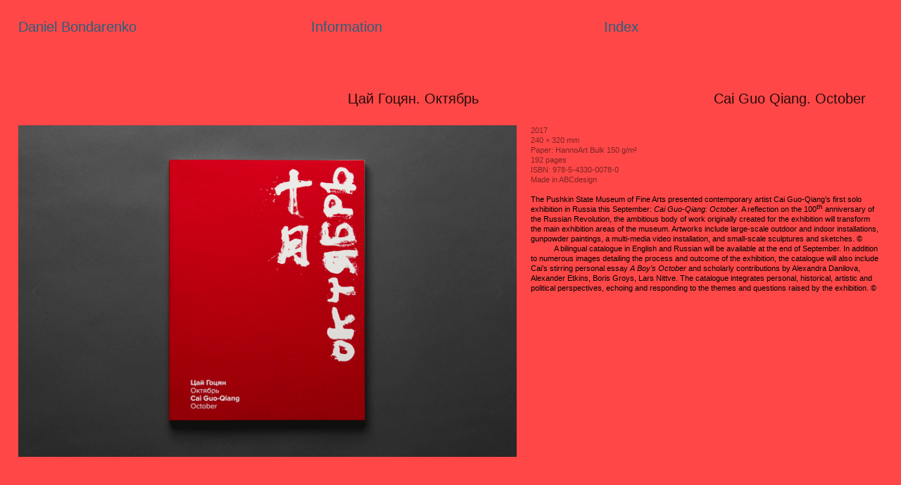

--- FILE ---
content_type: text/html; charset=UTF-8
request_url: https://bondarenko.pro/Cai-Guo-Qiang-October
body_size: 28448
content:
<!DOCTYPE html>
<!-- 

        Running on cargo.site

-->
<html lang="en" data-predefined-style="true" data-css-presets="true" data-css-preset data-typography-preset>
	<head>
<script>
				var __cargo_context__ = 'live';
				var __cargo_js_ver__ = 'c=3744406473';
				var __cargo_maint__ = false;
				
				
			</script>
					<meta http-equiv="X-UA-Compatible" content="IE=edge,chrome=1">
		<meta http-equiv="Content-Type" content="text/html; charset=utf-8">
		<meta name="viewport" content="initial-scale=1.0, maximum-scale=1.0, user-scalable=no">
		
			<meta name="robots" content="index,follow">
		<title>Cai Guo Qiang. October — Daniel Bondarenko</title>
		<meta name="description" content="Цай Гоцян. Октябрь  Cai Guo Qiang. October  2017 240 × 320 mm Paper: HannoArt Bulk 150 g/m² 192 pages ISBN:...">
				<meta name="twitter:card" content="summary_large_image">
		<meta name="twitter:title" content="Cai Guo Qiang. October — Daniel Bondarenko">
		<meta name="twitter:description" content="Цай Гоцян. Октябрь  Cai Guo Qiang. October  2017 240 × 320 mm Paper: HannoArt Bulk 150 g/m² 192 pages ISBN:...">
		<meta name="twitter:image" content="https://freight.cargo.site/w/1200/i/0fa5d5c714c974ef6a68c6f6032081eaf0ab1c297f47a0731bb542120bb4df5a/zastavka.jpg">
		<meta property="og:locale" content="en_US">
		<meta property="og:title" content="Cai Guo Qiang. October — Daniel Bondarenko">
		<meta property="og:description" content="Цай Гоцян. Октябрь  Cai Guo Qiang. October  2017 240 × 320 mm Paper: HannoArt Bulk 150 g/m² 192 pages ISBN:...">
		<meta property="og:url" content="https://bondarenko.pro/Cai-Guo-Qiang-October">
		<meta property="og:image" content="https://freight.cargo.site/w/1200/i/0fa5d5c714c974ef6a68c6f6032081eaf0ab1c297f47a0731bb542120bb4df5a/zastavka.jpg">
		<meta property="og:type" content="website">

		<link rel="preconnect" href="https://static.cargo.site" crossorigin>
		<link rel="preconnect" href="https://freight.cargo.site" crossorigin>
				<link rel="preconnect" href="https://type.cargo.site" crossorigin>

		<!--<link rel="preload" href="https://static.cargo.site/assets/social/IconFont-Regular-0.9.3.woff2" as="font" type="font/woff" crossorigin>-->

		

		<link href="https://freight.cargo.site/t/original/i/87f8b214e599a26dfe9686884a5e393932903b0914b35ff610db121f1fa92669/Screen-Shot-2019-07-08-at-19.50.23.ico" rel="shortcut icon">
		<link href="https://bondarenko.pro/rss" rel="alternate" type="application/rss+xml" title="Daniel Bondarenko feed">

		<link href="https://bondarenko.pro/stylesheet?c=3744406473&1649273487" id="member_stylesheet" rel="stylesheet" type="text/css" />
<style id="">@font-face{font-family:Icons;src:url(https://static.cargo.site/assets/social/IconFont-Regular-0.9.3.woff2);unicode-range:U+E000-E15C,U+F0000,U+FE0E}@font-face{font-family:Icons;src:url(https://static.cargo.site/assets/social/IconFont-Regular-0.9.3.woff2);font-weight:240;unicode-range:U+E000-E15C,U+F0000,U+FE0E}@font-face{font-family:Icons;src:url(https://static.cargo.site/assets/social/IconFont-Regular-0.9.3.woff2);unicode-range:U+E000-E15C,U+F0000,U+FE0E;font-weight:400}@font-face{font-family:Icons;src:url(https://static.cargo.site/assets/social/IconFont-Regular-0.9.3.woff2);unicode-range:U+E000-E15C,U+F0000,U+FE0E;font-weight:600}@font-face{font-family:Icons;src:url(https://static.cargo.site/assets/social/IconFont-Regular-0.9.3.woff2);unicode-range:U+E000-E15C,U+F0000,U+FE0E;font-weight:800}@font-face{font-family:Icons;src:url(https://static.cargo.site/assets/social/IconFont-Regular-0.9.3.woff2);unicode-range:U+E000-E15C,U+F0000,U+FE0E;font-style:italic}@font-face{font-family:Icons;src:url(https://static.cargo.site/assets/social/IconFont-Regular-0.9.3.woff2);unicode-range:U+E000-E15C,U+F0000,U+FE0E;font-weight:200;font-style:italic}@font-face{font-family:Icons;src:url(https://static.cargo.site/assets/social/IconFont-Regular-0.9.3.woff2);unicode-range:U+E000-E15C,U+F0000,U+FE0E;font-weight:400;font-style:italic}@font-face{font-family:Icons;src:url(https://static.cargo.site/assets/social/IconFont-Regular-0.9.3.woff2);unicode-range:U+E000-E15C,U+F0000,U+FE0E;font-weight:600;font-style:italic}@font-face{font-family:Icons;src:url(https://static.cargo.site/assets/social/IconFont-Regular-0.9.3.woff2);unicode-range:U+E000-E15C,U+F0000,U+FE0E;font-weight:800;font-style:italic}body.iconfont-loading,body.iconfont-loading *{color:transparent!important}body{-moz-osx-font-smoothing:grayscale;-webkit-font-smoothing:antialiased;-webkit-text-size-adjust:none}body.no-scroll{overflow:hidden}/*!
 * Content
 */.page{word-wrap:break-word}:focus{outline:0}.pointer-events-none{pointer-events:none}.pointer-events-auto{pointer-events:auto}.pointer-events-none .page_content .audio-player,.pointer-events-none .page_content .shop_product,.pointer-events-none .page_content a,.pointer-events-none .page_content audio,.pointer-events-none .page_content button,.pointer-events-none .page_content details,.pointer-events-none .page_content iframe,.pointer-events-none .page_content img,.pointer-events-none .page_content input,.pointer-events-none .page_content video{pointer-events:auto}.pointer-events-none .page_content *>a,.pointer-events-none .page_content>a{position:relative}s *{text-transform:inherit}#toolset{position:fixed;bottom:10px;right:10px;z-index:8}.mobile #toolset,.template_site_inframe #toolset{display:none}#toolset a{display:block;height:24px;width:24px;margin:0;padding:0;text-decoration:none;background:rgba(0,0,0,.2)}#toolset a:hover{background:rgba(0,0,0,.8)}[data-adminview] #toolset a,[data-adminview] #toolset_admin a{background:rgba(0,0,0,.04);pointer-events:none;cursor:default}#toolset_admin a:active{background:rgba(0,0,0,.7)}#toolset_admin a svg>*{transform:scale(1.1) translate(0,-.5px);transform-origin:50% 50%}#toolset_admin a svg{pointer-events:none;width:100%!important;height:auto!important}#following-container{overflow:auto;-webkit-overflow-scrolling:touch}#following-container iframe{height:100%;width:100%;position:absolute;top:0;left:0;right:0;bottom:0}:root{--following-width:-400px;--following-animation-duration:450ms}@keyframes following-open{0%{transform:translateX(0)}100%{transform:translateX(var(--following-width))}}@keyframes following-open-inverse{0%{transform:translateX(0)}100%{transform:translateX(calc(-1 * var(--following-width)))}}@keyframes following-close{0%{transform:translateX(var(--following-width))}100%{transform:translateX(0)}}@keyframes following-close-inverse{0%{transform:translateX(calc(-1 * var(--following-width)))}100%{transform:translateX(0)}}body.animate-left{animation:following-open var(--following-animation-duration);animation-fill-mode:both;animation-timing-function:cubic-bezier(.24,1,.29,1)}#following-container.animate-left{animation:following-close-inverse var(--following-animation-duration);animation-fill-mode:both;animation-timing-function:cubic-bezier(.24,1,.29,1)}#following-container.animate-left #following-frame{animation:following-close var(--following-animation-duration);animation-fill-mode:both;animation-timing-function:cubic-bezier(.24,1,.29,1)}body.animate-right{animation:following-close var(--following-animation-duration);animation-fill-mode:both;animation-timing-function:cubic-bezier(.24,1,.29,1)}#following-container.animate-right{animation:following-open-inverse var(--following-animation-duration);animation-fill-mode:both;animation-timing-function:cubic-bezier(.24,1,.29,1)}#following-container.animate-right #following-frame{animation:following-open var(--following-animation-duration);animation-fill-mode:both;animation-timing-function:cubic-bezier(.24,1,.29,1)}.slick-slider{position:relative;display:block;-moz-box-sizing:border-box;box-sizing:border-box;-webkit-user-select:none;-moz-user-select:none;-ms-user-select:none;user-select:none;-webkit-touch-callout:none;-khtml-user-select:none;-ms-touch-action:pan-y;touch-action:pan-y;-webkit-tap-highlight-color:transparent}.slick-list{position:relative;display:block;overflow:hidden;margin:0;padding:0}.slick-list:focus{outline:0}.slick-list.dragging{cursor:pointer;cursor:hand}.slick-slider .slick-list,.slick-slider .slick-track{transform:translate3d(0,0,0);will-change:transform}.slick-track{position:relative;top:0;left:0;display:block}.slick-track:after,.slick-track:before{display:table;content:'';width:1px;height:1px;margin-top:-1px;margin-left:-1px}.slick-track:after{clear:both}.slick-loading .slick-track{visibility:hidden}.slick-slide{display:none;float:left;height:100%;min-height:1px}[dir=rtl] .slick-slide{float:right}.content .slick-slide img{display:inline-block}.content .slick-slide img:not(.image-zoom){cursor:pointer}.content .scrub .slick-list,.content .scrub .slick-slide img:not(.image-zoom){cursor:ew-resize}body.slideshow-scrub-dragging *{cursor:ew-resize!important}.content .slick-slide img:not([src]),.content .slick-slide img[src='']{width:100%;height:auto}.slick-slide.slick-loading img{display:none}.slick-slide.dragging img{pointer-events:none}.slick-initialized .slick-slide{display:block}.slick-loading .slick-slide{visibility:hidden}.slick-vertical .slick-slide{display:block;height:auto;border:1px solid transparent}.slick-arrow.slick-hidden{display:none}.slick-arrow{position:absolute;z-index:9;width:0;top:0;height:100%;cursor:pointer;will-change:opacity;-webkit-transition:opacity 333ms cubic-bezier(.4,0,.22,1);transition:opacity 333ms cubic-bezier(.4,0,.22,1)}.slick-arrow.hidden{opacity:0}.slick-arrow svg{position:absolute;width:36px;height:36px;top:0;left:0;right:0;bottom:0;margin:auto;transform:translate(.25px,.25px)}.slick-arrow svg.right-arrow{transform:translate(.25px,.25px) scaleX(-1)}.slick-arrow svg:active{opacity:.75}.slick-arrow svg .arrow-shape{fill:none!important;stroke:#fff;stroke-linecap:square}.slick-arrow svg .arrow-outline{fill:none!important;stroke-width:2.5px;stroke:rgba(0,0,0,.6);stroke-linecap:square}.slick-arrow.slick-next{right:0;text-align:right}.slick-next svg,.wallpaper-navigation .slick-next svg{margin-right:10px}.mobile .slick-next svg{margin-right:10px}.slick-arrow.slick-prev{text-align:left}.slick-prev svg,.wallpaper-navigation .slick-prev svg{margin-left:10px}.mobile .slick-prev svg{margin-left:10px}.loading_animation{display:none;vertical-align:middle;z-index:15;line-height:0;pointer-events:none;border-radius:100%}.loading_animation.hidden{display:none}.loading_animation.pulsing{opacity:0;display:inline-block;animation-delay:.1s;-webkit-animation-delay:.1s;-moz-animation-delay:.1s;animation-duration:12s;animation-iteration-count:infinite;animation:fade-pulse-in .5s ease-in-out;-moz-animation:fade-pulse-in .5s ease-in-out;-webkit-animation:fade-pulse-in .5s ease-in-out;-webkit-animation-fill-mode:forwards;-moz-animation-fill-mode:forwards;animation-fill-mode:forwards}.loading_animation.pulsing.no-delay{animation-delay:0s;-webkit-animation-delay:0s;-moz-animation-delay:0s}.loading_animation div{border-radius:100%}.loading_animation div svg{max-width:100%;height:auto}.loading_animation div,.loading_animation div svg{width:20px;height:20px}.loading_animation.full-width svg{width:100%;height:auto}.loading_animation.full-width.big svg{width:100px;height:100px}.loading_animation div svg>*{fill:#ccc}.loading_animation div{-webkit-animation:spin-loading 12s ease-out;-webkit-animation-iteration-count:infinite;-moz-animation:spin-loading 12s ease-out;-moz-animation-iteration-count:infinite;animation:spin-loading 12s ease-out;animation-iteration-count:infinite}.loading_animation.hidden{display:none}[data-backdrop] .loading_animation{position:absolute;top:15px;left:15px;z-index:99}.loading_animation.position-absolute.middle{top:calc(50% - 10px);left:calc(50% - 10px)}.loading_animation.position-absolute.topleft{top:0;left:0}.loading_animation.position-absolute.middleright{top:calc(50% - 10px);right:1rem}.loading_animation.position-absolute.middleleft{top:calc(50% - 10px);left:1rem}.loading_animation.gray div svg>*{fill:#999}.loading_animation.gray-dark div svg>*{fill:#666}.loading_animation.gray-darker div svg>*{fill:#555}.loading_animation.gray-light div svg>*{fill:#ccc}.loading_animation.white div svg>*{fill:rgba(255,255,255,.85)}.loading_animation.blue div svg>*{fill:#698fff}.loading_animation.inline{display:inline-block;margin-bottom:.5ex}.loading_animation.inline.left{margin-right:.5ex}@-webkit-keyframes fade-pulse-in{0%{opacity:0}50%{opacity:.5}100%{opacity:1}}@-moz-keyframes fade-pulse-in{0%{opacity:0}50%{opacity:.5}100%{opacity:1}}@keyframes fade-pulse-in{0%{opacity:0}50%{opacity:.5}100%{opacity:1}}@-webkit-keyframes pulsate{0%{opacity:1}50%{opacity:0}100%{opacity:1}}@-moz-keyframes pulsate{0%{opacity:1}50%{opacity:0}100%{opacity:1}}@keyframes pulsate{0%{opacity:1}50%{opacity:0}100%{opacity:1}}@-webkit-keyframes spin-loading{0%{transform:rotate(0)}9%{transform:rotate(1050deg)}18%{transform:rotate(-1090deg)}20%{transform:rotate(-1080deg)}23%{transform:rotate(-1080deg)}28%{transform:rotate(-1095deg)}29%{transform:rotate(-1065deg)}34%{transform:rotate(-1080deg)}35%{transform:rotate(-1050deg)}40%{transform:rotate(-1065deg)}41%{transform:rotate(-1035deg)}44%{transform:rotate(-1035deg)}47%{transform:rotate(-2160deg)}50%{transform:rotate(-2160deg)}56%{transform:rotate(45deg)}60%{transform:rotate(45deg)}80%{transform:rotate(6120deg)}100%{transform:rotate(0)}}@keyframes spin-loading{0%{transform:rotate(0)}9%{transform:rotate(1050deg)}18%{transform:rotate(-1090deg)}20%{transform:rotate(-1080deg)}23%{transform:rotate(-1080deg)}28%{transform:rotate(-1095deg)}29%{transform:rotate(-1065deg)}34%{transform:rotate(-1080deg)}35%{transform:rotate(-1050deg)}40%{transform:rotate(-1065deg)}41%{transform:rotate(-1035deg)}44%{transform:rotate(-1035deg)}47%{transform:rotate(-2160deg)}50%{transform:rotate(-2160deg)}56%{transform:rotate(45deg)}60%{transform:rotate(45deg)}80%{transform:rotate(6120deg)}100%{transform:rotate(0)}}[grid-row]{align-items:flex-start;box-sizing:border-box;display:-webkit-box;display:-webkit-flex;display:-ms-flexbox;display:flex;-webkit-flex-wrap:wrap;-ms-flex-wrap:wrap;flex-wrap:wrap}[grid-col]{box-sizing:border-box}[grid-row] [grid-col].empty:after{content:"\0000A0";cursor:text}body.mobile[data-adminview=content-editproject] [grid-row] [grid-col].empty:after{display:none}[grid-col=auto]{-webkit-box-flex:1;-webkit-flex:1;-ms-flex:1;flex:1}[grid-col=x12]{width:100%}[grid-col=x11]{width:50%}[grid-col=x10]{width:33.33%}[grid-col=x9]{width:25%}[grid-col=x8]{width:20%}[grid-col=x7]{width:16.666666667%}[grid-col=x6]{width:14.285714286%}[grid-col=x5]{width:12.5%}[grid-col=x4]{width:11.111111111%}[grid-col=x3]{width:10%}[grid-col=x2]{width:9.090909091%}[grid-col=x1]{width:8.333333333%}[grid-col="1"]{width:8.33333%}[grid-col="2"]{width:16.66667%}[grid-col="3"]{width:25%}[grid-col="4"]{width:33.33333%}[grid-col="5"]{width:41.66667%}[grid-col="6"]{width:50%}[grid-col="7"]{width:58.33333%}[grid-col="8"]{width:66.66667%}[grid-col="9"]{width:75%}[grid-col="10"]{width:83.33333%}[grid-col="11"]{width:91.66667%}[grid-col="12"]{width:100%}body.mobile [grid-responsive] [grid-col]{width:100%;-webkit-box-flex:none;-webkit-flex:none;-ms-flex:none;flex:none}[data-ce-host=true][contenteditable=true] [grid-pad]{pointer-events:none}[data-ce-host=true][contenteditable=true] [grid-pad]>*{pointer-events:auto}[grid-pad="0"]{padding:0}[grid-pad="0.25"]{padding:.125rem}[grid-pad="0.5"]{padding:.25rem}[grid-pad="0.75"]{padding:.375rem}[grid-pad="1"]{padding:.5rem}[grid-pad="1.25"]{padding:.625rem}[grid-pad="1.5"]{padding:.75rem}[grid-pad="1.75"]{padding:.875rem}[grid-pad="2"]{padding:1rem}[grid-pad="2.5"]{padding:1.25rem}[grid-pad="3"]{padding:1.5rem}[grid-pad="3.5"]{padding:1.75rem}[grid-pad="4"]{padding:2rem}[grid-pad="5"]{padding:2.5rem}[grid-pad="6"]{padding:3rem}[grid-pad="7"]{padding:3.5rem}[grid-pad="8"]{padding:4rem}[grid-pad="9"]{padding:4.5rem}[grid-pad="10"]{padding:5rem}[grid-gutter="0"]{margin:0}[grid-gutter="0.5"]{margin:-.25rem}[grid-gutter="1"]{margin:-.5rem}[grid-gutter="1.5"]{margin:-.75rem}[grid-gutter="2"]{margin:-1rem}[grid-gutter="2.5"]{margin:-1.25rem}[grid-gutter="3"]{margin:-1.5rem}[grid-gutter="3.5"]{margin:-1.75rem}[grid-gutter="4"]{margin:-2rem}[grid-gutter="5"]{margin:-2.5rem}[grid-gutter="6"]{margin:-3rem}[grid-gutter="7"]{margin:-3.5rem}[grid-gutter="8"]{margin:-4rem}[grid-gutter="10"]{margin:-5rem}[grid-gutter="12"]{margin:-6rem}[grid-gutter="14"]{margin:-7rem}[grid-gutter="16"]{margin:-8rem}[grid-gutter="18"]{margin:-9rem}[grid-gutter="20"]{margin:-10rem}small{max-width:100%;text-decoration:inherit}img:not([src]),img[src='']{outline:1px solid rgba(177,177,177,.4);outline-offset:-1px;content:url([data-uri])}img.image-zoom{cursor:-webkit-zoom-in;cursor:-moz-zoom-in;cursor:zoom-in}#imprimatur{color:#333;font-size:10px;font-family:-apple-system,BlinkMacSystemFont,"Segoe UI",Roboto,Oxygen,Ubuntu,Cantarell,"Open Sans","Helvetica Neue",sans-serif,"Sans Serif",Icons;/*!System*/position:fixed;opacity:.3;right:-28px;bottom:160px;transform:rotate(270deg);-ms-transform:rotate(270deg);-webkit-transform:rotate(270deg);z-index:8;text-transform:uppercase;color:#999;opacity:.5;padding-bottom:2px;text-decoration:none}.mobile #imprimatur{display:none}bodycopy cargo-link a{font-family:-apple-system,BlinkMacSystemFont,"Segoe UI",Roboto,Oxygen,Ubuntu,Cantarell,"Open Sans","Helvetica Neue",sans-serif,"Sans Serif",Icons;/*!System*/font-size:12px;font-style:normal;font-weight:400;transform:rotate(270deg);text-decoration:none;position:fixed!important;right:-27px;bottom:100px;text-decoration:none;letter-spacing:normal;background:0 0;border:0;border-bottom:0;outline:0}/*! PhotoSwipe Default UI CSS by Dmitry Semenov | photoswipe.com | MIT license */.pswp--has_mouse .pswp__button--arrow--left,.pswp--has_mouse .pswp__button--arrow--right,.pswp__ui{visibility:visible}.pswp--minimal--dark .pswp__top-bar,.pswp__button{background:0 0}.pswp,.pswp__bg,.pswp__container,.pswp__img--placeholder,.pswp__zoom-wrap,.quick-view-navigation{-webkit-backface-visibility:hidden}.pswp__button{cursor:pointer;opacity:1;-webkit-appearance:none;transition:opacity .2s;-webkit-box-shadow:none;box-shadow:none}.pswp__button-close>svg{top:10px;right:10px;margin-left:auto}.pswp--touch .quick-view-navigation{display:none}.pswp__ui{-webkit-font-smoothing:auto;opacity:1;z-index:1550}.quick-view-navigation{will-change:opacity;-webkit-transition:opacity 333ms cubic-bezier(.4,0,.22,1);transition:opacity 333ms cubic-bezier(.4,0,.22,1)}.quick-view-navigation .pswp__group .pswp__button{pointer-events:auto}.pswp__button>svg{position:absolute;width:36px;height:36px}.quick-view-navigation .pswp__group:active svg{opacity:.75}.pswp__button svg .shape-shape{fill:#fff}.pswp__button svg .shape-outline{fill:#000}.pswp__button-prev>svg{top:0;bottom:0;left:10px;margin:auto}.pswp__button-next>svg{top:0;bottom:0;right:10px;margin:auto}.quick-view-navigation .pswp__group .pswp__button-prev{position:absolute;left:0;top:0;width:0;height:100%}.quick-view-navigation .pswp__group .pswp__button-next{position:absolute;right:0;top:0;width:0;height:100%}.quick-view-navigation .close-button,.quick-view-navigation .left-arrow,.quick-view-navigation .right-arrow{transform:translate(.25px,.25px)}.quick-view-navigation .right-arrow{transform:translate(.25px,.25px) scaleX(-1)}.pswp__button svg .shape-outline{fill:transparent!important;stroke:#000;stroke-width:2.5px;stroke-linecap:square}.pswp__button svg .shape-shape{fill:transparent!important;stroke:#fff;stroke-width:1.5px;stroke-linecap:square}.pswp__bg,.pswp__scroll-wrap,.pswp__zoom-wrap{width:100%;position:absolute}.quick-view-navigation .pswp__group .pswp__button-close{margin:0}.pswp__container,.pswp__item,.pswp__zoom-wrap{right:0;bottom:0;top:0;position:absolute;left:0}.pswp__ui--hidden .pswp__button{opacity:.001}.pswp__ui--hidden .pswp__button,.pswp__ui--hidden .pswp__button *{pointer-events:none}.pswp .pswp__ui.pswp__ui--displaynone{display:none}.pswp__element--disabled{display:none!important}/*! PhotoSwipe main CSS by Dmitry Semenov | photoswipe.com | MIT license */.pswp{position:fixed;display:none;height:100%;width:100%;top:0;left:0;right:0;bottom:0;margin:auto;-ms-touch-action:none;touch-action:none;z-index:9999999;-webkit-text-size-adjust:100%;line-height:initial;letter-spacing:initial;outline:0}.pswp img{max-width:none}.pswp--zoom-disabled .pswp__img{cursor:default!important}.pswp--animate_opacity{opacity:.001;will-change:opacity;-webkit-transition:opacity 333ms cubic-bezier(.4,0,.22,1);transition:opacity 333ms cubic-bezier(.4,0,.22,1)}.pswp--open{display:block}.pswp--zoom-allowed .pswp__img{cursor:-webkit-zoom-in;cursor:-moz-zoom-in;cursor:zoom-in}.pswp--zoomed-in .pswp__img{cursor:-webkit-grab;cursor:-moz-grab;cursor:grab}.pswp--dragging .pswp__img{cursor:-webkit-grabbing;cursor:-moz-grabbing;cursor:grabbing}.pswp__bg{left:0;top:0;height:100%;opacity:0;transform:translateZ(0);will-change:opacity}.pswp__scroll-wrap{left:0;top:0;height:100%}.pswp__container,.pswp__zoom-wrap{-ms-touch-action:none;touch-action:none}.pswp__container,.pswp__img{-webkit-user-select:none;-moz-user-select:none;-ms-user-select:none;user-select:none;-webkit-tap-highlight-color:transparent;-webkit-touch-callout:none}.pswp__zoom-wrap{-webkit-transform-origin:left top;-ms-transform-origin:left top;transform-origin:left top;-webkit-transition:-webkit-transform 222ms cubic-bezier(.4,0,.22,1);transition:transform 222ms cubic-bezier(.4,0,.22,1)}.pswp__bg{-webkit-transition:opacity 222ms cubic-bezier(.4,0,.22,1);transition:opacity 222ms cubic-bezier(.4,0,.22,1)}.pswp--animated-in .pswp__bg,.pswp--animated-in .pswp__zoom-wrap{-webkit-transition:none;transition:none}.pswp--hide-overflow .pswp__scroll-wrap,.pswp--hide-overflow.pswp{overflow:hidden}.pswp__img{position:absolute;width:auto;height:auto;top:0;left:0}.pswp__img--placeholder--blank{background:#222}.pswp--ie .pswp__img{width:100%!important;height:auto!important;left:0;top:0}.pswp__ui--idle{opacity:0}.pswp__error-msg{position:absolute;left:0;top:50%;width:100%;text-align:center;font-size:14px;line-height:16px;margin-top:-8px;color:#ccc}.pswp__error-msg a{color:#ccc;text-decoration:underline}.pswp__error-msg{font-family:-apple-system,BlinkMacSystemFont,"Segoe UI",Roboto,Oxygen,Ubuntu,Cantarell,"Open Sans","Helvetica Neue",sans-serif}.quick-view.mouse-down .iframe-item{pointer-events:none!important}.quick-view-caption-positioner{pointer-events:none;width:100%;height:100%}.quick-view-caption-wrapper{margin:auto;position:absolute;bottom:0;left:0;right:0}.quick-view-horizontal-align-left .quick-view-caption-wrapper{margin-left:0}.quick-view-horizontal-align-right .quick-view-caption-wrapper{margin-right:0}[data-quick-view-caption]{transition:.1s opacity ease-in-out;position:absolute;bottom:0;left:0;right:0}.quick-view-horizontal-align-left [data-quick-view-caption]{text-align:left}.quick-view-horizontal-align-right [data-quick-view-caption]{text-align:right}.quick-view-caption{transition:.1s opacity ease-in-out}.quick-view-caption>*{display:inline-block}.quick-view-caption *{pointer-events:auto}.quick-view-caption.hidden{opacity:0}.shop_product .dropdown_wrapper{flex:0 0 100%;position:relative}.shop_product select{appearance:none;-moz-appearance:none;-webkit-appearance:none;outline:0;-webkit-font-smoothing:antialiased;-moz-osx-font-smoothing:grayscale;cursor:pointer;border-radius:0;white-space:nowrap;overflow:hidden!important;text-overflow:ellipsis}.shop_product select.dropdown::-ms-expand{display:none}.shop_product a{cursor:pointer;border-bottom:none;text-decoration:none}.shop_product a.out-of-stock{pointer-events:none}body.audio-player-dragging *{cursor:ew-resize!important}.audio-player{display:inline-flex;flex:1 0 calc(100% - 2px);width:calc(100% - 2px)}.audio-player .button{height:100%;flex:0 0 3.3rem;display:flex}.audio-player .separator{left:3.3rem;height:100%}.audio-player .buffer{width:0%;height:100%;transition:left .3s linear,width .3s linear}.audio-player.seeking .buffer{transition:left 0s,width 0s}.audio-player.seeking{user-select:none;-webkit-user-select:none;cursor:ew-resize}.audio-player.seeking *{user-select:none;-webkit-user-select:none;cursor:ew-resize}.audio-player .bar{overflow:hidden;display:flex;justify-content:space-between;align-content:center;flex-grow:1}.audio-player .progress{width:0%;height:100%;transition:width .3s linear}.audio-player.seeking .progress{transition:width 0s}.audio-player .pause,.audio-player .play{cursor:pointer;height:100%}.audio-player .note-icon{margin:auto 0;order:2;flex:0 1 auto}.audio-player .title{white-space:nowrap;overflow:hidden;text-overflow:ellipsis;pointer-events:none;user-select:none;padding:.5rem 0 .5rem 1rem;margin:auto auto auto 0;flex:0 3 auto;min-width:0;width:100%}.audio-player .total-time{flex:0 1 auto;margin:auto 0}.audio-player .current-time,.audio-player .play-text{flex:0 1 auto;margin:auto 0}.audio-player .stream-anim{user-select:none;margin:auto auto auto 0}.audio-player .stream-anim span{display:inline-block}.audio-player .buffer,.audio-player .current-time,.audio-player .note-svg,.audio-player .play-text,.audio-player .separator,.audio-player .total-time{user-select:none;pointer-events:none}.audio-player .buffer,.audio-player .play-text,.audio-player .progress{position:absolute}.audio-player,.audio-player .bar,.audio-player .button,.audio-player .current-time,.audio-player .note-icon,.audio-player .pause,.audio-player .play,.audio-player .total-time{position:relative}body.mobile .audio-player,body.mobile .audio-player *{-webkit-touch-callout:none}#standalone-admin-frame{border:0;width:400px;position:absolute;right:0;top:0;height:100vh;z-index:99}body[standalone-admin=true] #standalone-admin-frame{transform:translate(0,0)}body[standalone-admin=true] .main_container{width:calc(100% - 400px)}body[standalone-admin=false] #standalone-admin-frame{transform:translate(100%,0)}body[standalone-admin=false] .main_container{width:100%}.toggle_standaloneAdmin{position:fixed;top:0;right:400px;height:40px;width:40px;z-index:999;cursor:pointer;background-color:rgba(0,0,0,.4)}.toggle_standaloneAdmin:active{opacity:.7}body[standalone-admin=false] .toggle_standaloneAdmin{right:0}.toggle_standaloneAdmin *{color:#fff;fill:#fff}.toggle_standaloneAdmin svg{padding:6px;width:100%;height:100%;opacity:.85}body[standalone-admin=false] .toggle_standaloneAdmin #close,body[standalone-admin=true] .toggle_standaloneAdmin #backdropsettings{display:none}.toggle_standaloneAdmin>div{width:100%;height:100%}#admin_toggle_button{position:fixed;top:50%;transform:translate(0,-50%);right:400px;height:36px;width:12px;z-index:999;cursor:pointer;background-color:rgba(0,0,0,.09);padding-left:2px;margin-right:5px}#admin_toggle_button .bar{content:'';background:rgba(0,0,0,.09);position:fixed;width:5px;bottom:0;top:0;z-index:10}#admin_toggle_button:active{background:rgba(0,0,0,.065)}#admin_toggle_button *{color:#fff;fill:#fff}#admin_toggle_button svg{padding:0;width:16px;height:36px;margin-left:1px;opacity:1}#admin_toggle_button svg *{fill:#fff;opacity:1}#admin_toggle_button[data-state=closed] .toggle_admin_close{display:none}#admin_toggle_button[data-state=closed],#admin_toggle_button[data-state=closed] .toggle_admin_open{width:20px;cursor:pointer;margin:0}#admin_toggle_button[data-state=closed] svg{margin-left:2px}#admin_toggle_button[data-state=open] .toggle_admin_open{display:none}select,select *{text-rendering:auto!important}b b{font-weight:inherit}*{-webkit-box-sizing:border-box;-moz-box-sizing:border-box;box-sizing:border-box}customhtml>*{position:relative;z-index:10}body,html{min-height:100vh;margin:0;padding:0}html{touch-action:manipulation;position:relative;background-color:#fff}.main_container{min-height:100vh;width:100%;overflow:hidden}.container{display:-webkit-box;display:-webkit-flex;display:-moz-box;display:-ms-flexbox;display:flex;-webkit-flex-wrap:wrap;-moz-flex-wrap:wrap;-ms-flex-wrap:wrap;flex-wrap:wrap;max-width:100%;width:100%;overflow:visible}.container{align-items:flex-start;-webkit-align-items:flex-start}.page{z-index:2}.page ul li>text-limit{display:block}.content,.content_container,.pinned{-webkit-flex:1 0 auto;-moz-flex:1 0 auto;-ms-flex:1 0 auto;flex:1 0 auto;max-width:100%}.content_container{width:100%}.content_container.full_height{min-height:100vh}.page_background{position:absolute;top:0;left:0;width:100%;height:100%}.page_container{position:relative;overflow:visible;width:100%}.backdrop{position:absolute;top:0;z-index:1;width:100%;height:100%;max-height:100vh}.backdrop>div{position:absolute;top:0;left:0;width:100%;height:100%;-webkit-backface-visibility:hidden;backface-visibility:hidden;transform:translate3d(0,0,0);contain:strict}[data-backdrop].backdrop>div[data-overflowing]{max-height:100vh;position:absolute;top:0;left:0}body.mobile [split-responsive]{display:flex;flex-direction:column}body.mobile [split-responsive] .container{width:100%;order:2}body.mobile [split-responsive] .backdrop{position:relative;height:50vh;width:100%;order:1}body.mobile [split-responsive] [data-auxiliary].backdrop{position:absolute;height:50vh;width:100%;order:1}.page{position:relative;z-index:2}img[data-align=left]{float:left}img[data-align=right]{float:right}[data-rotation]{transform-origin:center center}.content .page_content:not([contenteditable=true]) [data-draggable]{pointer-events:auto!important;backface-visibility:hidden}.preserve-3d{-moz-transform-style:preserve-3d;transform-style:preserve-3d}.content .page_content:not([contenteditable=true]) [data-draggable] iframe{pointer-events:none!important}.dragging-active iframe{pointer-events:none!important}.content .page_content:not([contenteditable=true]) [data-draggable]:active{opacity:1}.content .scroll-transition-fade{transition:transform 1s ease-in-out,opacity .8s ease-in-out}.content .scroll-transition-fade.below-viewport{opacity:0;transform:translateY(40px)}.mobile.full_width .page_container:not([split-layout]) .container_width{width:100%}[data-view=pinned_bottom] .bottom_pin_invisibility{visibility:hidden}.pinned{position:relative;width:100%}.pinned .page_container.accommodate:not(.fixed):not(.overlay){z-index:2}.pinned .page_container.overlay{position:absolute;z-index:4}.pinned .page_container.overlay.fixed{position:fixed}.pinned .page_container.overlay.fixed .page{max-height:100vh;-webkit-overflow-scrolling:touch}.pinned .page_container.overlay.fixed .page.allow-scroll{overflow-y:auto;overflow-x:hidden}.pinned .page_container.overlay.fixed .page.allow-scroll{align-items:flex-start;-webkit-align-items:flex-start}.pinned .page_container .page.allow-scroll::-webkit-scrollbar{width:0;background:0 0;display:none}.pinned.pinned_top .page_container.overlay{left:0;top:0}.pinned.pinned_bottom .page_container.overlay{left:0;bottom:0}div[data-container=set]:empty{margin-top:1px}.thumbnails{position:relative;z-index:1}[thumbnails=grid]{align-items:baseline}[thumbnails=justify] .thumbnail{box-sizing:content-box}[thumbnails][data-padding-zero] .thumbnail{margin-bottom:-1px}[thumbnails=montessori] .thumbnail{pointer-events:auto;position:absolute}[thumbnails] .thumbnail>a{display:block;text-decoration:none}[thumbnails=montessori]{height:0}[thumbnails][data-resizing],[thumbnails][data-resizing] *{cursor:nwse-resize}[thumbnails] .thumbnail .resize-handle{cursor:nwse-resize;width:26px;height:26px;padding:5px;position:absolute;opacity:.75;right:-1px;bottom:-1px;z-index:100}[thumbnails][data-resizing] .resize-handle{display:none}[thumbnails] .thumbnail .resize-handle svg{position:absolute;top:0;left:0}[thumbnails] .thumbnail .resize-handle:hover{opacity:1}[data-can-move].thumbnail .resize-handle svg .resize_path_outline{fill:#fff}[data-can-move].thumbnail .resize-handle svg .resize_path{fill:#000}[thumbnails=montessori] .thumbnail_sizer{height:0;width:100%;position:relative;padding-bottom:100%;pointer-events:none}[thumbnails] .thumbnail img{display:block;min-height:3px;margin-bottom:0}[thumbnails] .thumbnail img:not([src]),img[src=""]{margin:0!important;width:100%;min-height:3px;height:100%!important;position:absolute}[aspect-ratio="1x1"].thumb_image{height:0;padding-bottom:100%;overflow:hidden}[aspect-ratio="4x3"].thumb_image{height:0;padding-bottom:75%;overflow:hidden}[aspect-ratio="16x9"].thumb_image{height:0;padding-bottom:56.25%;overflow:hidden}[thumbnails] .thumb_image{width:100%;position:relative}[thumbnails][thumbnail-vertical-align=top]{align-items:flex-start}[thumbnails][thumbnail-vertical-align=middle]{align-items:center}[thumbnails][thumbnail-vertical-align=bottom]{align-items:baseline}[thumbnails][thumbnail-horizontal-align=left]{justify-content:flex-start}[thumbnails][thumbnail-horizontal-align=middle]{justify-content:center}[thumbnails][thumbnail-horizontal-align=right]{justify-content:flex-end}.thumb_image.default_image>svg{position:absolute;top:0;left:0;bottom:0;right:0;width:100%;height:100%}.thumb_image.default_image{outline:1px solid #ccc;outline-offset:-1px;position:relative}.mobile.full_width [data-view=Thumbnail] .thumbnails_width{width:100%}.content [data-draggable] a:active,.content [data-draggable] img:active{opacity:initial}.content .draggable-dragging{opacity:initial}[data-draggable].draggable_visible{visibility:visible}[data-draggable].draggable_hidden{visibility:hidden}.gallery_card [data-draggable],.marquee [data-draggable]{visibility:inherit}[data-draggable]{visibility:visible;background-color:rgba(0,0,0,.003)}#site_menu_panel_container .image-gallery:not(.initialized){height:0;padding-bottom:100%;min-height:initial}.image-gallery:not(.initialized){min-height:100vh;visibility:hidden;width:100%}.image-gallery .gallery_card img{display:block;width:100%;height:auto}.image-gallery .gallery_card{transform-origin:center}.image-gallery .gallery_card.dragging{opacity:.1;transform:initial!important}.image-gallery:not([image-gallery=slideshow]) .gallery_card iframe:only-child,.image-gallery:not([image-gallery=slideshow]) .gallery_card video:only-child{width:100%;height:100%;top:0;left:0;position:absolute}.image-gallery[image-gallery=slideshow] .gallery_card video[muted][autoplay]:not([controls]),.image-gallery[image-gallery=slideshow] .gallery_card video[muted][data-autoplay]:not([controls]){pointer-events:none}.image-gallery [image-gallery-pad="0"] video:only-child{object-fit:cover;height:calc(100% + 1px)}div.image-gallery>a,div.image-gallery>iframe,div.image-gallery>img,div.image-gallery>video{display:none}[image-gallery-row]{align-items:flex-start;box-sizing:border-box;display:-webkit-box;display:-webkit-flex;display:-ms-flexbox;display:flex;-webkit-flex-wrap:wrap;-ms-flex-wrap:wrap;flex-wrap:wrap}.image-gallery .gallery_card_image{width:100%;position:relative}[data-predefined-style=true] .image-gallery a.gallery_card{display:block;border:none}[image-gallery-col]{box-sizing:border-box}[image-gallery-col=x12]{width:100%}[image-gallery-col=x11]{width:50%}[image-gallery-col=x10]{width:33.33%}[image-gallery-col=x9]{width:25%}[image-gallery-col=x8]{width:20%}[image-gallery-col=x7]{width:16.666666667%}[image-gallery-col=x6]{width:14.285714286%}[image-gallery-col=x5]{width:12.5%}[image-gallery-col=x4]{width:11.111111111%}[image-gallery-col=x3]{width:10%}[image-gallery-col=x2]{width:9.090909091%}[image-gallery-col=x1]{width:8.333333333%}.content .page_content [image-gallery-pad].image-gallery{pointer-events:none}.content .page_content [image-gallery-pad].image-gallery .gallery_card_image>*,.content .page_content [image-gallery-pad].image-gallery .gallery_image_caption{pointer-events:auto}.content .page_content [image-gallery-pad="0"]{padding:0}.content .page_content [image-gallery-pad="0.25"]{padding:.125rem}.content .page_content [image-gallery-pad="0.5"]{padding:.25rem}.content .page_content [image-gallery-pad="0.75"]{padding:.375rem}.content .page_content [image-gallery-pad="1"]{padding:.5rem}.content .page_content [image-gallery-pad="1.25"]{padding:.625rem}.content .page_content [image-gallery-pad="1.5"]{padding:.75rem}.content .page_content [image-gallery-pad="1.75"]{padding:.875rem}.content .page_content [image-gallery-pad="2"]{padding:1rem}.content .page_content [image-gallery-pad="2.5"]{padding:1.25rem}.content .page_content [image-gallery-pad="3"]{padding:1.5rem}.content .page_content [image-gallery-pad="3.5"]{padding:1.75rem}.content .page_content [image-gallery-pad="4"]{padding:2rem}.content .page_content [image-gallery-pad="5"]{padding:2.5rem}.content .page_content [image-gallery-pad="6"]{padding:3rem}.content .page_content [image-gallery-pad="7"]{padding:3.5rem}.content .page_content [image-gallery-pad="8"]{padding:4rem}.content .page_content [image-gallery-pad="9"]{padding:4.5rem}.content .page_content [image-gallery-pad="10"]{padding:5rem}.content .page_content [image-gallery-gutter="0"]{margin:0}.content .page_content [image-gallery-gutter="0.5"]{margin:-.25rem}.content .page_content [image-gallery-gutter="1"]{margin:-.5rem}.content .page_content [image-gallery-gutter="1.5"]{margin:-.75rem}.content .page_content [image-gallery-gutter="2"]{margin:-1rem}.content .page_content [image-gallery-gutter="2.5"]{margin:-1.25rem}.content .page_content [image-gallery-gutter="3"]{margin:-1.5rem}.content .page_content [image-gallery-gutter="3.5"]{margin:-1.75rem}.content .page_content [image-gallery-gutter="4"]{margin:-2rem}.content .page_content [image-gallery-gutter="5"]{margin:-2.5rem}.content .page_content [image-gallery-gutter="6"]{margin:-3rem}.content .page_content [image-gallery-gutter="7"]{margin:-3.5rem}.content .page_content [image-gallery-gutter="8"]{margin:-4rem}.content .page_content [image-gallery-gutter="10"]{margin:-5rem}.content .page_content [image-gallery-gutter="12"]{margin:-6rem}.content .page_content [image-gallery-gutter="14"]{margin:-7rem}.content .page_content [image-gallery-gutter="16"]{margin:-8rem}.content .page_content [image-gallery-gutter="18"]{margin:-9rem}.content .page_content [image-gallery-gutter="20"]{margin:-10rem}[image-gallery=slideshow]:not(.initialized)>*{min-height:1px;opacity:0;min-width:100%}[image-gallery=slideshow][data-constrained-by=height] [image-gallery-vertical-align].slick-track{align-items:flex-start}[image-gallery=slideshow] img.image-zoom:active{opacity:initial}[image-gallery=slideshow].slick-initialized .gallery_card{pointer-events:none}[image-gallery=slideshow].slick-initialized .gallery_card.slick-current{pointer-events:auto}[image-gallery=slideshow] .gallery_card:not(.has_caption){line-height:0}.content .page_content [image-gallery=slideshow].image-gallery>*{pointer-events:auto}.content [image-gallery=slideshow].image-gallery.slick-initialized .gallery_card{overflow:hidden;margin:0;display:flex;flex-flow:row wrap;flex-shrink:0}.content [image-gallery=slideshow].image-gallery.slick-initialized .gallery_card.slick-current{overflow:visible}[image-gallery=slideshow] .gallery_image_caption{opacity:1;transition:opacity .3s;-webkit-transition:opacity .3s;width:100%;margin-left:auto;margin-right:auto;clear:both}[image-gallery-horizontal-align=left] .gallery_image_caption{text-align:left}[image-gallery-horizontal-align=middle] .gallery_image_caption{text-align:center}[image-gallery-horizontal-align=right] .gallery_image_caption{text-align:right}[image-gallery=slideshow][data-slideshow-in-transition] .gallery_image_caption{opacity:0;transition:opacity .3s;-webkit-transition:opacity .3s}[image-gallery=slideshow] .gallery_card_image{width:initial;margin:0;display:inline-block}[image-gallery=slideshow] .gallery_card img{margin:0;display:block}[image-gallery=slideshow][data-exploded]{align-items:flex-start;box-sizing:border-box;display:-webkit-box;display:-webkit-flex;display:-ms-flexbox;display:flex;-webkit-flex-wrap:wrap;-ms-flex-wrap:wrap;flex-wrap:wrap;justify-content:flex-start;align-content:flex-start}[image-gallery=slideshow][data-exploded] .gallery_card{padding:1rem;width:16.666%}[image-gallery=slideshow][data-exploded] .gallery_card_image{height:0;display:block;width:100%}[image-gallery=grid]{align-items:baseline}[image-gallery=grid] .gallery_card.has_caption .gallery_card_image{display:block}[image-gallery=grid] [image-gallery-pad="0"].gallery_card{margin-bottom:-1px}[image-gallery=grid] .gallery_card img{margin:0}[image-gallery=columns] .gallery_card img{margin:0}[image-gallery=justify]{align-items:flex-start}[image-gallery=justify] .gallery_card img{margin:0}[image-gallery=montessori][image-gallery-row]{display:block}[image-gallery=montessori] a.gallery_card,[image-gallery=montessori] div.gallery_card{position:absolute;pointer-events:auto}[image-gallery=montessori][data-can-move] .gallery_card,[image-gallery=montessori][data-can-move] .gallery_card .gallery_card_image,[image-gallery=montessori][data-can-move] .gallery_card .gallery_card_image>*{cursor:move}[image-gallery=montessori]{position:relative;height:0}[image-gallery=freeform] .gallery_card{position:relative}[image-gallery=freeform] [image-gallery-pad="0"].gallery_card{margin-bottom:-1px}[image-gallery-vertical-align]{display:flex;flex-flow:row wrap}[image-gallery-vertical-align].slick-track{display:flex;flex-flow:row nowrap}.image-gallery .slick-list{margin-bottom:-.3px}[image-gallery-vertical-align=top]{align-content:flex-start;align-items:flex-start}[image-gallery-vertical-align=middle]{align-items:center;align-content:center}[image-gallery-vertical-align=bottom]{align-content:flex-end;align-items:flex-end}[image-gallery-horizontal-align=left]{justify-content:flex-start}[image-gallery-horizontal-align=middle]{justify-content:center}[image-gallery-horizontal-align=right]{justify-content:flex-end}.image-gallery[data-resizing],.image-gallery[data-resizing] *{cursor:nwse-resize!important}.image-gallery .gallery_card .resize-handle,.image-gallery .gallery_card .resize-handle *{cursor:nwse-resize!important}.image-gallery .gallery_card .resize-handle{width:26px;height:26px;padding:5px;position:absolute;opacity:.75;right:-1px;bottom:-1px;z-index:10}.image-gallery[data-resizing] .resize-handle{display:none}.image-gallery .gallery_card .resize-handle svg{cursor:nwse-resize!important;position:absolute;top:0;left:0}.image-gallery .gallery_card .resize-handle:hover{opacity:1}[data-can-move].gallery_card .resize-handle svg .resize_path_outline{fill:#fff}[data-can-move].gallery_card .resize-handle svg .resize_path{fill:#000}[image-gallery=montessori] .thumbnail_sizer{height:0;width:100%;position:relative;padding-bottom:100%;pointer-events:none}#site_menu_button{display:block;text-decoration:none;pointer-events:auto;z-index:9;vertical-align:top;cursor:pointer;box-sizing:content-box;font-family:Icons}#site_menu_button.custom_icon{padding:0;line-height:0}#site_menu_button.custom_icon img{width:100%;height:auto}#site_menu_wrapper.disabled #site_menu_button{display:none}#site_menu_wrapper.mobile_only #site_menu_button{display:none}body.mobile #site_menu_wrapper.mobile_only:not(.disabled) #site_menu_button:not(.active){display:block}#site_menu_panel_container[data-type=cargo_menu] #site_menu_panel{display:block;position:fixed;top:0;right:0;bottom:0;left:0;z-index:10;cursor:default}.site_menu{pointer-events:auto;position:absolute;z-index:11;top:0;bottom:0;line-height:0;max-width:400px;min-width:300px;font-size:20px;text-align:left;background:rgba(20,20,20,.95);padding:20px 30px 90px 30px;overflow-y:auto;overflow-x:hidden;display:-webkit-box;display:-webkit-flex;display:-ms-flexbox;display:flex;-webkit-box-orient:vertical;-webkit-box-direction:normal;-webkit-flex-direction:column;-ms-flex-direction:column;flex-direction:column;-webkit-box-pack:start;-webkit-justify-content:flex-start;-ms-flex-pack:start;justify-content:flex-start}body.mobile #site_menu_wrapper .site_menu{-webkit-overflow-scrolling:touch;min-width:auto;max-width:100%;width:100%;padding:20px}#site_menu_wrapper[data-sitemenu-position=bottom-left] #site_menu,#site_menu_wrapper[data-sitemenu-position=top-left] #site_menu{left:0}#site_menu_wrapper[data-sitemenu-position=bottom-right] #site_menu,#site_menu_wrapper[data-sitemenu-position=top-right] #site_menu{right:0}#site_menu_wrapper[data-type=page] .site_menu{right:0;left:0;width:100%;padding:0;margin:0;background:0 0}.site_menu_wrapper.open .site_menu{display:block}.site_menu div{display:block}.site_menu a{text-decoration:none;display:inline-block;color:rgba(255,255,255,.75);max-width:100%;overflow:hidden;white-space:nowrap;text-overflow:ellipsis;line-height:1.4}.site_menu div a.active{color:rgba(255,255,255,.4)}.site_menu div.set-link>a{font-weight:700}.site_menu div.hidden{display:none}.site_menu .close{display:block;position:absolute;top:0;right:10px;font-size:60px;line-height:50px;font-weight:200;color:rgba(255,255,255,.4);cursor:pointer;user-select:none}#site_menu_panel_container .page_container{position:relative;overflow:hidden;background:0 0;z-index:2}#site_menu_panel_container .site_menu_page_wrapper{position:fixed;top:0;left:0;overflow-y:auto;-webkit-overflow-scrolling:touch;height:100%;width:100%;z-index:100}#site_menu_panel_container .site_menu_page_wrapper .backdrop{pointer-events:none}#site_menu_panel_container #site_menu_page_overlay{position:fixed;top:0;right:0;bottom:0;left:0;cursor:default;z-index:1}#shop_button{display:block;text-decoration:none;pointer-events:auto;z-index:9;vertical-align:top;cursor:pointer;box-sizing:content-box;font-family:Icons}#shop_button.custom_icon{padding:0;line-height:0}#shop_button.custom_icon img{width:100%;height:auto}#shop_button.disabled{display:none}.loading[data-loading]{display:none;position:fixed;bottom:8px;left:8px;z-index:100}.new_site_button_wrapper{font-size:1.8rem;font-weight:400;color:rgba(0,0,0,.85);font-family:-apple-system,BlinkMacSystemFont,'Segoe UI',Roboto,Oxygen,Ubuntu,Cantarell,'Open Sans','Helvetica Neue',sans-serif,'Sans Serif',Icons;font-style:normal;line-height:1.4;color:#fff;position:fixed;bottom:0;right:0;z-index:999}body.template_site #toolset{display:none!important}body.mobile .new_site_button{display:none}.new_site_button{display:flex;height:44px;cursor:pointer}.new_site_button .plus{width:44px;height:100%}.new_site_button .plus svg{width:100%;height:100%}.new_site_button .plus svg line{stroke:#000;stroke-width:2px}.new_site_button .plus:after,.new_site_button .plus:before{content:'';width:30px;height:2px}.new_site_button .text{background:#0fce83;display:none;padding:7.5px 15px 7.5px 15px;height:100%;font-size:20px;color:#222}.new_site_button:active{opacity:.8}.new_site_button.show_full .text{display:block}.new_site_button.show_full .plus{display:none}html:not(.admin-wrapper) .template_site #confirm_modal [data-progress] .progress-indicator:after{content:'Generating Site...';padding:7.5px 15px;right:-200px;color:#000}bodycopy svg.marker-overlay,bodycopy svg.marker-overlay *{transform-origin:0 0;-webkit-transform-origin:0 0;box-sizing:initial}bodycopy svg#svgroot{box-sizing:initial}bodycopy svg.marker-overlay{padding:inherit;position:absolute;left:0;top:0;width:100%;height:100%;min-height:1px;overflow:visible;pointer-events:none;z-index:999}bodycopy svg.marker-overlay *{pointer-events:initial}bodycopy svg.marker-overlay text{letter-spacing:initial}bodycopy svg.marker-overlay a{cursor:pointer}.marquee:not(.torn-down){overflow:hidden;width:100%;position:relative;padding-bottom:.25em;padding-top:.25em;margin-bottom:-.25em;margin-top:-.25em;contain:layout}.marquee .marquee_contents{will-change:transform;display:flex;flex-direction:column}.marquee[behavior][direction].torn-down{white-space:normal}.marquee[behavior=bounce] .marquee_contents{display:block;float:left;clear:both}.marquee[behavior=bounce] .marquee_inner{display:block}.marquee[behavior=bounce][direction=vertical] .marquee_contents{width:100%}.marquee[behavior=bounce][direction=diagonal] .marquee_inner:last-child,.marquee[behavior=bounce][direction=vertical] .marquee_inner:last-child{position:relative;visibility:hidden}.marquee[behavior=bounce][direction=horizontal],.marquee[behavior=scroll][direction=horizontal]{white-space:pre}.marquee[behavior=scroll][direction=horizontal] .marquee_contents{display:inline-flex;white-space:nowrap;min-width:100%}.marquee[behavior=scroll][direction=horizontal] .marquee_inner{min-width:100%}.marquee[behavior=scroll] .marquee_inner:first-child{will-change:transform;position:absolute;width:100%;top:0;left:0}.cycle{display:none}</style>
<script type="text/json" data-set="defaults" >{"current_offset":0,"current_page":1,"cargo_url":"bondarenko87","is_domain":true,"is_mobile":false,"is_tablet":false,"is_phone":false,"api_path":"https:\/\/bondarenko.pro\/_api","is_editor":false,"is_template":false,"is_direct_link":true,"direct_link_pid":10181969}</script>
<script type="text/json" data-set="DisplayOptions" >{"user_id":549750,"pagination_count":24,"title_in_project":true,"disable_project_scroll":false,"learning_cargo_seen":true,"resource_url":null,"use_sets":null,"sets_are_clickable":null,"set_links_position":null,"sticky_pages":null,"total_projects":0,"slideshow_responsive":false,"slideshow_thumbnails_header":true,"layout_options":{"content_position":"left_cover","content_width":"100","content_margin":"5","main_margin":"2.5","text_alignment":"text_left","vertical_position":"vertical_top","bgcolor":"rgb(255, 255, 255)","WebFontConfig":{"System":{"families":{"-apple-system":{"variants":["n4","i4","n7","i7"]},"William Text":{"variants":["n4","i4","n7","i7"]}}},"Persona":{"families":{"Miller Text":{"variants":["n4","i4","n7","i7"]}}}},"links_orientation":"links_horizontal","viewport_size":"phone","mobile_zoom":"20","mobile_view":"desktop","mobile_padding":"-3.5","mobile_formatting":false,"width_unit":"rem","text_width":"66","is_feed":true,"limit_vertical_images":false,"image_zoom":true,"mobile_images_full_width":false,"responsive_columns":"1","responsive_thumbnails_padding":"0.7","enable_sitemenu":false,"sitemenu_mobileonly":false,"menu_position":"top-left","sitemenu_option":"cargo_menu","responsive_row_height":"75","advanced_padding_enabled":false,"main_margin_top":"2.5","main_margin_right":"2.5","main_margin_bottom":"2.5","main_margin_left":"2.5","mobile_pages_full_width":true,"scroll_transition":false,"image_full_zoom":false},"element_sort":{"no-group":[{"name":"Navigation","isActive":true},{"name":"Header Text","isActive":true},{"name":"Content","isActive":true},{"name":"Header Image","isActive":false}]},"site_menu_options":{"display_type":"cargo_menu","enable":false,"mobile_only":false,"position":"top-right","single_page_id":null,"icon":"\ue131","show_homepage":true,"single_page_url":"Menu","custom_icon":false},"ecommerce_options":{"enable_ecommerce_button":false,"shop_button_position":"top-right","shop_icon":"\ue138","custom_icon":false,"shop_icon_text":"Cart &lt;(#)&gt;","icon":"","enable_geofencing":false,"enabled_countries":["AF","AX","AL","DZ","AS","AD","AO","AI","AQ","AG","AR","AM","AW","AU","AT","AZ","BS","BH","BD","BB","BY","BE","BZ","BJ","BM","BT","BO","BQ","BA","BW","BV","BR","IO","BN","BG","BF","BI","KH","CM","CA","CV","KY","CF","TD","CL","CN","CX","CC","CO","KM","CG","CD","CK","CR","CI","HR","CU","CW","CY","CZ","DK","DJ","DM","DO","EC","EG","SV","GQ","ER","EE","ET","FK","FO","FJ","FI","FR","GF","PF","TF","GA","GM","GE","DE","GH","GI","GR","GL","GD","GP","GU","GT","GG","GN","GW","GY","HT","HM","VA","HN","HK","HU","IS","IN","ID","IR","IQ","IE","IM","IL","IT","JM","JP","JE","JO","KZ","KE","KI","KP","KR","KW","KG","LA","LV","LB","LS","LR","LY","LI","LT","LU","MO","MK","MG","MW","MY","MV","ML","MT","MH","MQ","MR","MU","YT","MX","FM","MD","MC","MN","ME","MS","MA","MZ","MM","NA","NR","NP","NL","NC","NZ","NI","NE","NG","NU","NF","MP","NO","OM","PK","PW","PS","PA","PG","PY","PE","PH","PN","PL","PT","PR","QA","RE","RO","RU","RW","BL","SH","KN","LC","MF","PM","VC","WS","SM","ST","SA","SN","RS","SC","SL","SG","SX","SK","SI","SB","SO","ZA","GS","SS","ES","LK","SD","SR","SJ","SZ","SE","CH","SY","TW","TJ","TZ","TH","TL","TG","TK","TO","TT","TN","TR","TM","TC","TV","UG","UA","AE","GB","US","UM","UY","UZ","VU","VE","VN","VG","VI","WF","EH","YE","ZM","ZW"]}}</script>
<script type="text/json" data-set="Site" >{"id":"549750","direct_link":"https:\/\/bondarenko.pro","display_url":"bondarenko.pro","site_url":"bondarenko87","account_shop_id":null,"has_ecommerce":false,"has_shop":false,"ecommerce_key_public":null,"cargo_spark_button":false,"following_url":null,"website_title":"Daniel Bondarenko","meta_tags":"","meta_description":"","meta_head":"","homepage_id":false,"css_url":"https:\/\/bondarenko.pro\/stylesheet","rss_url":"https:\/\/bondarenko.pro\/rss","js_url":"\/_jsapps\/design\/design.js","favicon_url":"https:\/\/freight.cargo.site\/t\/original\/i\/87f8b214e599a26dfe9686884a5e393932903b0914b35ff610db121f1fa92669\/Screen-Shot-2019-07-08-at-19.50.23.ico","home_url":"https:\/\/cargo.site","auth_url":"https:\/\/cargo.site","profile_url":"https:\/\/freight.cargo.site\/w\/62\/h\/62\/c\/0\/0\/62\/62\/i\/6612d92facb4f4e75827efe2eb8de2ea24f7b67b233ab7b31c259296a2c27c32\/Screen-Shot-2019-07-08-at-19.50.23.png","profile_width":62,"profile_height":62,"social_image_url":"https:\/\/freight.cargo.site\/i\/b85af3993a63b6542c810cb0dfde995041fec3fdcdb8b478ad17c2b27bbf2588\/001.jpg","social_width":1200,"social_height":800,"social_description":"BOOKS BOOKS BOOKS","social_has_image":true,"social_has_description":true,"site_menu_icon":null,"site_menu_has_image":false,"custom_html":"<customhtml><link rel=\"stylesheet\" href=\"https:\/\/fonts.typotheque.com\/WF-027770-010357.css\" type=\"text\/css\" \/><\/customhtml>","filter":null,"is_editor":false,"use_hi_res":false,"hiq":null,"progenitor_site":"solo","files":[],"resource_url":"bondarenko.pro\/_api\/v0\/site\/549750"}</script>
<script type="text/json" data-set="ScaffoldingData" >{"id":0,"title":"Daniel Bondarenko","project_url":0,"set_id":0,"is_homepage":false,"pin":false,"is_set":true,"in_nav":false,"stack":false,"sort":0,"index":0,"page_count":20,"pin_position":null,"thumbnail_options":null,"pages":[{"id":10129450,"site_id":549750,"project_url":"Top","direct_link":"https:\/\/bondarenko.pro\/Top","type":"page","title":"Top","title_no_html":"Top","tags":"","display":false,"pin":true,"pin_options":{"position":"top","overlay":true,"fixed":true,"accommodate":true},"in_nav":false,"is_homepage":false,"backdrop_enabled":false,"is_set":false,"stack":false,"excerpt":"Daniel BondarenkoInformationIndex","content":"<div grid-row=\"\" grid-pad=\"2\" grid-gutter=\"4\" class=\"\"><div grid-col=\"4\" grid-pad=\"2\" class=\"\"><a href=\"#\" rel=\"home_page\">Daniel Bondarenko<\/a><\/div><div grid-col=\"4\" grid-pad=\"2\" class=\"\"><a href=\"Information\" rel=\"history\">Information<\/a><\/div><div grid-col=\"4\" grid-pad=\"2\" class=\"\"><a href=\"Index\" rel=\"history\">Index<\/a><\/div><\/div><br>","content_no_html":"Daniel BondarenkoInformationIndex","content_partial_html":"<a href=\"#\" rel=\"home_page\">Daniel Bondarenko<\/a><a href=\"Information\" rel=\"history\">Information<\/a><a href=\"Index\" rel=\"history\">Index<\/a><br>","thumb":"53260555","thumb_meta":{"thumbnail_crop":{"percentWidth":"100","marginLeft":0,"marginTop":0,"imageModel":{"id":53260555,"project_id":10129450,"image_ref":"{image 1}","name":"artur-pokusin-737.jpg","hash":"073e50489758d4ca57b394581bf4a00f8ecf476162e7345dad9710d550be5602","width":4896,"height":3264,"sort":0,"exclude_from_backdrop":false,"date_added":"1571839758"},"stored":{"ratio":66.666666666667,"crop_ratio":"1x1"},"cropManuallySet":false}},"thumb_is_visible":false,"sort":1,"index":0,"set_id":0,"page_options":{"using_local_css":false,"local_css":"[local-style=\"10129450\"] .container_width {\n}\n\n[local-style=\"10129450\"] body {\n}\n\n[local-style=\"10129450\"] .backdrop {\n}\n\n[local-style=\"10129450\"] .page {\n}\n\n[local-style=\"10129450\"] .page_background {\n\tbackground-color: initial \/*!page_container_bgcolor*\/;\n}\n\n[local-style=\"10129450\"] .content_padding {\n}\n\n[data-predefined-style=\"true\"] [local-style=\"10129450\"] bodycopy {\n}\n\n[data-predefined-style=\"true\"] [local-style=\"10129450\"] bodycopy a {\n}\n\n[data-predefined-style=\"true\"] [local-style=\"10129450\"] h1 {\n}\n\n[data-predefined-style=\"true\"] [local-style=\"10129450\"] h1 a {\n}\n\n[data-predefined-style=\"true\"] [local-style=\"10129450\"] h2 {\n}\n\n[data-predefined-style=\"true\"] [local-style=\"10129450\"] h2 a {\n}\n\n[data-predefined-style=\"true\"] [local-style=\"10129450\"] small {\n}\n\n[data-predefined-style=\"true\"] [local-style=\"10129450\"] small a {\n}\n\n[data-predefined-style=\"true\"] [local-style=\"10129450\"] bodycopy a:hover {\n}\n\n[data-predefined-style=\"true\"] [local-style=\"10129450\"] h1 a:hover {\n}\n\n[data-predefined-style=\"true\"] [local-style=\"10129450\"] h2 a:hover {\n}\n\n[data-predefined-style=\"true\"] [local-style=\"10129450\"] small a:hover {\n}","local_layout_options":{"split_layout":false,"split_responsive":false,"full_height":false,"advanced_padding_enabled":false,"page_container_bgcolor":"","show_local_thumbs":false,"page_bgcolor":""},"pin_options":{"position":"top","overlay":true,"fixed":true,"accommodate":true}},"set_open":false,"images":[{"id":53260555,"project_id":10129450,"image_ref":"{image 1}","name":"artur-pokusin-737.jpg","hash":"073e50489758d4ca57b394581bf4a00f8ecf476162e7345dad9710d550be5602","width":4896,"height":3264,"sort":0,"exclude_from_backdrop":false,"date_added":"1571839758"}],"backdrop":null},{"id":10181969,"site_id":549750,"project_url":"Cai-Guo-Qiang-October","direct_link":"https:\/\/bondarenko.pro\/Cai-Guo-Qiang-October","type":"page","title":"Cai Guo Qiang. October","title_no_html":"Cai Guo Qiang. October","tags":"Art, Paperback, Catalogue","display":true,"pin":false,"pin_options":{"position":"top","overlay":true,"fixed":true,"accommodate":true},"in_nav":false,"is_homepage":false,"backdrop_enabled":false,"is_set":false,"stack":false,"excerpt":"\u0426\u0430\u0439 \u0413\u043e\u0446\u044f\u043d. \u041e\u043a\u0442\u044f\u0431\u0440\u044c\u00a0\n\tCai Guo Qiang. October\u00a0\n\n\n\n\t\n\n\n\n\n\n\n\n\n\n\n\n\n\n\n\n\n\n\n\n\n\t\n\t\n\t2017\n\n 240 \u00d7 320 mm\nPaper: HannoArt Bulk 150 g\/m\u00b2\n192 pages\n\nISBN:...","content":"<div grid-row=\"\" grid-pad=\"2\" grid-gutter=\"4\">\n\t<div grid-col=\"7\" grid-pad=\"2\" class=\"\">\n\t<div class=\"marquee\">\u0426\u0430\u0439 \u0413\u043e\u0446\u044f\u043d. \u041e\u043a\u0442\u044f\u0431\u0440\u044c&nbsp;<\/div><\/div>\n\t<div grid-col=\"5\" grid-pad=\"2\" class=\"\"><div class=\"marquee\">Cai Guo Qiang. October&nbsp;<\/div><\/div>\n<\/div><br>\n<div grid-row=\"\" grid-pad=\"2\" grid-gutter=\"4\" grid-responsive=\"\">\n\t<div grid-col=\"7\" grid-pad=\"2\" class=\"\"><div class=\"image-gallery\" data-gallery=\"%7B%22mode_id%22%3A6%2C%22gallery_instance_id%22%3A93%2C%22name%22%3A%22Slideshow%22%2C%22path%22%3A%22slideshow%22%2C%22data%22%3A%7B%22autoplay%22%3Atrue%2C%22autoplaySpeed%22%3A2.5%2C%22speed%22%3A0.5%2C%22arrows%22%3Atrue%2C%22transition-type%22%3A%22slide%22%2C%22mobile_data%22%3A%7B%22separate_mobile_view%22%3Afalse%7D%2C%22meta_data%22%3A%7B%7D%2C%22constrain_height%22%3Atrue%2C%22image_vertical_align%22%3A%22middle%22%2C%22image_horizontal_align%22%3A%22middle%22%2C%22image_alignment%22%3A%22image_middle_middle%22%7D%7D\">\n<img width=\"6300\" height=\"4199\" width_o=\"6300\" height_o=\"4199\" data-src=\"https:\/\/freight.cargo.site\/t\/original\/i\/58deb1f419461ad6b834f78a2accabf8dc51735d6c8d835dad9007203d2bbbc2\/ABC1-18.jpg\" data-mid=\"56883708\" border=\"0\" data-scale=\"100\"\/>\n<img width=\"6300\" height=\"4199\" width_o=\"6300\" height_o=\"4199\" data-src=\"https:\/\/freight.cargo.site\/t\/original\/i\/b53cf1dede3f6023c8def65a319afe884396a4ee58680f096f3ec0b2daa783a9\/ABC1-5.jpg\" data-mid=\"56883694\" border=\"0\" \/>\n<img width=\"6300\" height=\"4199\" width_o=\"6300\" height_o=\"4199\" data-src=\"https:\/\/freight.cargo.site\/t\/original\/i\/30454dd9439dd087bb5caa8a672ba8511f3c18f6c1bf1773b45018d22b44c176\/ABC1.jpg\" data-mid=\"56883709\" border=\"0\" \/>\n<img width=\"6300\" height=\"4199\" width_o=\"6300\" height_o=\"4199\" data-src=\"https:\/\/freight.cargo.site\/t\/original\/i\/7f17d59ffb3e4a97b645d49f470744b52350923459e9884f2a27646370a7c56c\/ABC1-1.jpg\" data-mid=\"56883690\" border=\"0\" \/>\n<img width=\"6300\" height=\"4199\" width_o=\"6300\" height_o=\"4199\" data-src=\"https:\/\/freight.cargo.site\/t\/original\/i\/1cc9394d98173f6b134c7a742bc5e213b0f8593ca81049592f620b39b6f47793\/ABC1-2.jpg\" data-mid=\"56883691\" border=\"0\" \/>\n<img width=\"6300\" height=\"4201\" width_o=\"6300\" height_o=\"4201\" data-src=\"https:\/\/freight.cargo.site\/t\/original\/i\/116956489736e7e64560dbbf99ed2242ef00318ac838c2fad559274be378fb63\/ABC1-3.jpg\" data-mid=\"56883692\" border=\"0\" \/>\n<img width=\"6300\" height=\"4201\" width_o=\"6300\" height_o=\"4201\" data-src=\"https:\/\/freight.cargo.site\/t\/original\/i\/49d79709567d3d85c566f646d93c7765773cd044cbec12b8a72d1d8aaf88c07a\/ABC1-4.jpg\" data-mid=\"56883693\" border=\"0\" \/>\n<img width=\"6300\" height=\"4199\" width_o=\"6300\" height_o=\"4199\" data-src=\"https:\/\/freight.cargo.site\/t\/original\/i\/08d32bd363d8c67f4729ac9537e74460601e4e7c6d276fd209a5b442a52a588c\/ABC1-6.jpg\" data-mid=\"56883695\" border=\"0\" \/>\n<img width=\"6300\" height=\"4199\" width_o=\"6300\" height_o=\"4199\" data-src=\"https:\/\/freight.cargo.site\/t\/original\/i\/59bbad322d0e6f7d49e644aadaf9596740d825f627860f2fb28cc1eef5418386\/ABC1-7.jpg\" data-mid=\"56883714\" border=\"0\" \/>\n<img width=\"6300\" height=\"4199\" width_o=\"6300\" height_o=\"4199\" data-src=\"https:\/\/freight.cargo.site\/t\/original\/i\/ac5886e15f825e4fd31aec2c3ac68bda3cde45657113d65ad77b7b32c98129a0\/ABC1-8.jpg\" data-mid=\"56883696\" border=\"0\" \/>\n<img width=\"6300\" height=\"4199\" width_o=\"6300\" height_o=\"4199\" data-src=\"https:\/\/freight.cargo.site\/t\/original\/i\/cce2743d9a4d13db6c294a70eef6846832c77452879467603d629d348cd927dd\/ABC1-9.jpg\" data-mid=\"56883697\" border=\"0\" \/>\n<img width=\"6300\" height=\"4199\" width_o=\"6300\" height_o=\"4199\" data-src=\"https:\/\/freight.cargo.site\/t\/original\/i\/7d86138ca21081996559a7a348688010ba385840aad63d2e5bdcd8640804d509\/ABC1-10.jpg\" data-mid=\"56883698\" border=\"0\" \/>\n<img width=\"6300\" height=\"4199\" width_o=\"6300\" height_o=\"4199\" data-src=\"https:\/\/freight.cargo.site\/t\/original\/i\/eb2a6661b555f046d2acc1d2274d19475f9db0adfcc0774d330ccaad88861586\/ABC1-11.jpg\" data-mid=\"56883699\" border=\"0\" \/>\n<img width=\"6300\" height=\"4199\" width_o=\"6300\" height_o=\"4199\" data-src=\"https:\/\/freight.cargo.site\/t\/original\/i\/c97925e5f3ac25a28dc7ca1ae5eb416443bd8b13b9bbede04bc766e535239cc6\/ABC1-12.jpg\" data-mid=\"56883700\" border=\"0\" \/>\n<img width=\"6300\" height=\"4199\" width_o=\"6300\" height_o=\"4199\" data-src=\"https:\/\/freight.cargo.site\/t\/original\/i\/f1a3f8c5b669f7a8285a1f1c9e65cd07bf83f4b8564135f0308524529193dc37\/ABC1-13.jpg\" data-mid=\"56883701\" border=\"0\" \/>\n<img width=\"6300\" height=\"4199\" width_o=\"6300\" height_o=\"4199\" data-src=\"https:\/\/freight.cargo.site\/t\/original\/i\/3af6bf1e1099848856626244d5684ade926fa33b97ae83e8c7a8e83754651c6f\/ABC1-14.jpg\" data-mid=\"56883702\" border=\"0\" \/>\n<img width=\"6300\" height=\"4199\" width_o=\"6300\" height_o=\"4199\" data-src=\"https:\/\/freight.cargo.site\/t\/original\/i\/25848bbefac08cc8b972e899fac1d76e6bf2cdc3410859bf6a7eb668fca5e067\/ABC1-15.jpg\" data-mid=\"56883703\" border=\"0\" \/>\n<img width=\"6300\" height=\"4199\" width_o=\"6300\" height_o=\"4199\" data-src=\"https:\/\/freight.cargo.site\/t\/original\/i\/aacc4017ca0fd750c5c434cfde7011e258eb4c5646f8e5de4635301ab54d2a93\/ABC1-16.jpg\" data-mid=\"56883705\" border=\"0\" \/>\n<img width=\"6300\" height=\"4199\" width_o=\"6300\" height_o=\"4199\" data-src=\"https:\/\/freight.cargo.site\/t\/original\/i\/0cf615f0d0c02e21ed16b4bcd55fc63c4793d6d81347cda12e7650b319359f94\/ABC1-17.jpg\" data-mid=\"56883706\" border=\"0\" \/>\n<\/div><\/div>\n\t<div grid-col=\"5\" grid-pad=\"2\" class=\"\"><small><span style=\"color: rgba(0, 0, 0, 0.5);\"><span style=\"color: rgba(0, 0, 0, 0.5);\">\n\t\n\t2017<br>\n 240 \u00d7 320 mm<br>Paper: HannoArt Bulk 150 g\/m\u00b2<br>192 pages<br>\nISBN: 978-5-4330-0078-0<br>\nMade in ABCdesign<\/span><\/span><br>\n<br>\nThe Pushkin State Museum of Fine Arts presented contemporary artist Cai Guo-Qiang\u2019s first solo exhibition in Russia this September: <i>Cai Guo-Qiang: October<\/i>. A reflection on the 100<sup>th<\/sup> anniversary of the Russian Revolution, the ambitious body of work originally created for the exhibition will transform the main exhibition areas of the museum. Artworks include large-scale outdoor and indoor installations, gunpowder paintings, a multi-media video installation, and small-scale sculptures and sketches. \n<span style=\"color: rgba(0, 0, 0, 0.5);\"><span style=\"color: rgba(0, 0, 0, 0.5);\"><a href=\"https:\/\/caiguoqiang.com\/projects\/projects-2017\/october\/\" target=\"_blank\">\u00a9<\/a><\/span><\/span><br>\n\u2003\u2003\u2003A bilingual catalogue in English and Russian will be available at the end of September. In addition to numerous images detailing the process and outcome of the exhibition, the catalogue will also include Cai\u2019s stirring personal essay <i>A Boy\u2019s October<\/i> and scholarly contributions by Alexandra Danilova, Alexander Etkins, Boris Groys, Lars Nittve. The catalogue integrates personal, historical, artistic and political perspectives, echoing and responding to the themes and questions raised by the exhibition. \n<span style=\"color: rgba(0, 0, 0, 0.5);\"><span style=\"color: rgba(0, 0, 0, 0.5);\"><a href=\"http:\/\/www.arts-museum.ru\/events\/archive\/2017\/october\/index.php?lang=en\" target=\"_blank\">\u00a9<\/a><br>\n<\/span><\/span><\/small>\n\n<\/div>\n<\/div><div grid-row=\"\" grid-pad=\"2\" grid-gutter=\"4\" grid-responsive=\"\" class=\"\"><div grid-col=\"x12\" grid-pad=\"2\"><\/div><\/div><br>","content_no_html":"\n\t\n\t\u0426\u0430\u0439 \u0413\u043e\u0446\u044f\u043d. \u041e\u043a\u0442\u044f\u0431\u0440\u044c&nbsp;\n\tCai Guo Qiang. October&nbsp;\n\n\n\t\n{image 49 scale=\"100\"}\n{image 36}\n{image 50}\n{image 32}\n{image 33}\n{image 34}\n{image 35}\n{image 37}\n{image 51}\n{image 39}\n{image 40}\n{image 41}\n{image 42}\n{image 43}\n{image 44}\n{image 45}\n{image 46}\n{image 47}\n{image 48}\n\n\t\n\t\n\t2017\n 240 \u00d7 320 mmPaper: HannoArt Bulk 150 g\/m\u00b2192 pages\nISBN: 978-5-4330-0078-0\nMade in ABCdesign\n\nThe Pushkin State Museum of Fine Arts presented contemporary artist Cai Guo-Qiang\u2019s first solo exhibition in Russia this September: Cai Guo-Qiang: October. A reflection on the 100th anniversary of the Russian Revolution, the ambitious body of work originally created for the exhibition will transform the main exhibition areas of the museum. Artworks include large-scale outdoor and indoor installations, gunpowder paintings, a multi-media video installation, and small-scale sculptures and sketches. \n\u00a9\n\u2003\u2003\u2003A bilingual catalogue in English and Russian will be available at the end of September. In addition to numerous images detailing the process and outcome of the exhibition, the catalogue will also include Cai\u2019s stirring personal essay A Boy\u2019s October and scholarly contributions by Alexandra Danilova, Alexander Etkins, Boris Groys, Lars Nittve. The catalogue integrates personal, historical, artistic and political perspectives, echoing and responding to the themes and questions raised by the exhibition. \n\u00a9\n\n\n\n","content_partial_html":"\n\t\n\t\u0426\u0430\u0439 \u0413\u043e\u0446\u044f\u043d. \u041e\u043a\u0442\u044f\u0431\u0440\u044c&nbsp;\n\tCai Guo Qiang. October&nbsp;\n<br>\n\n\t\n<img width=\"6300\" height=\"4199\" width_o=\"6300\" height_o=\"4199\" data-src=\"https:\/\/freight.cargo.site\/t\/original\/i\/58deb1f419461ad6b834f78a2accabf8dc51735d6c8d835dad9007203d2bbbc2\/ABC1-18.jpg\" data-mid=\"56883708\" border=\"0\" data-scale=\"100\"\/>\n<img width=\"6300\" height=\"4199\" width_o=\"6300\" height_o=\"4199\" data-src=\"https:\/\/freight.cargo.site\/t\/original\/i\/b53cf1dede3f6023c8def65a319afe884396a4ee58680f096f3ec0b2daa783a9\/ABC1-5.jpg\" data-mid=\"56883694\" border=\"0\" \/>\n<img width=\"6300\" height=\"4199\" width_o=\"6300\" height_o=\"4199\" data-src=\"https:\/\/freight.cargo.site\/t\/original\/i\/30454dd9439dd087bb5caa8a672ba8511f3c18f6c1bf1773b45018d22b44c176\/ABC1.jpg\" data-mid=\"56883709\" border=\"0\" \/>\n<img width=\"6300\" height=\"4199\" width_o=\"6300\" height_o=\"4199\" data-src=\"https:\/\/freight.cargo.site\/t\/original\/i\/7f17d59ffb3e4a97b645d49f470744b52350923459e9884f2a27646370a7c56c\/ABC1-1.jpg\" data-mid=\"56883690\" border=\"0\" \/>\n<img width=\"6300\" height=\"4199\" width_o=\"6300\" height_o=\"4199\" data-src=\"https:\/\/freight.cargo.site\/t\/original\/i\/1cc9394d98173f6b134c7a742bc5e213b0f8593ca81049592f620b39b6f47793\/ABC1-2.jpg\" data-mid=\"56883691\" border=\"0\" \/>\n<img width=\"6300\" height=\"4201\" width_o=\"6300\" height_o=\"4201\" data-src=\"https:\/\/freight.cargo.site\/t\/original\/i\/116956489736e7e64560dbbf99ed2242ef00318ac838c2fad559274be378fb63\/ABC1-3.jpg\" data-mid=\"56883692\" border=\"0\" \/>\n<img width=\"6300\" height=\"4201\" width_o=\"6300\" height_o=\"4201\" data-src=\"https:\/\/freight.cargo.site\/t\/original\/i\/49d79709567d3d85c566f646d93c7765773cd044cbec12b8a72d1d8aaf88c07a\/ABC1-4.jpg\" data-mid=\"56883693\" border=\"0\" \/>\n<img width=\"6300\" height=\"4199\" width_o=\"6300\" height_o=\"4199\" data-src=\"https:\/\/freight.cargo.site\/t\/original\/i\/08d32bd363d8c67f4729ac9537e74460601e4e7c6d276fd209a5b442a52a588c\/ABC1-6.jpg\" data-mid=\"56883695\" border=\"0\" \/>\n<img width=\"6300\" height=\"4199\" width_o=\"6300\" height_o=\"4199\" data-src=\"https:\/\/freight.cargo.site\/t\/original\/i\/59bbad322d0e6f7d49e644aadaf9596740d825f627860f2fb28cc1eef5418386\/ABC1-7.jpg\" data-mid=\"56883714\" border=\"0\" \/>\n<img width=\"6300\" height=\"4199\" width_o=\"6300\" height_o=\"4199\" data-src=\"https:\/\/freight.cargo.site\/t\/original\/i\/ac5886e15f825e4fd31aec2c3ac68bda3cde45657113d65ad77b7b32c98129a0\/ABC1-8.jpg\" data-mid=\"56883696\" border=\"0\" \/>\n<img width=\"6300\" height=\"4199\" width_o=\"6300\" height_o=\"4199\" data-src=\"https:\/\/freight.cargo.site\/t\/original\/i\/cce2743d9a4d13db6c294a70eef6846832c77452879467603d629d348cd927dd\/ABC1-9.jpg\" data-mid=\"56883697\" border=\"0\" \/>\n<img width=\"6300\" height=\"4199\" width_o=\"6300\" height_o=\"4199\" data-src=\"https:\/\/freight.cargo.site\/t\/original\/i\/7d86138ca21081996559a7a348688010ba385840aad63d2e5bdcd8640804d509\/ABC1-10.jpg\" data-mid=\"56883698\" border=\"0\" \/>\n<img width=\"6300\" height=\"4199\" width_o=\"6300\" height_o=\"4199\" data-src=\"https:\/\/freight.cargo.site\/t\/original\/i\/eb2a6661b555f046d2acc1d2274d19475f9db0adfcc0774d330ccaad88861586\/ABC1-11.jpg\" data-mid=\"56883699\" border=\"0\" \/>\n<img width=\"6300\" height=\"4199\" width_o=\"6300\" height_o=\"4199\" data-src=\"https:\/\/freight.cargo.site\/t\/original\/i\/c97925e5f3ac25a28dc7ca1ae5eb416443bd8b13b9bbede04bc766e535239cc6\/ABC1-12.jpg\" data-mid=\"56883700\" border=\"0\" \/>\n<img width=\"6300\" height=\"4199\" width_o=\"6300\" height_o=\"4199\" data-src=\"https:\/\/freight.cargo.site\/t\/original\/i\/f1a3f8c5b669f7a8285a1f1c9e65cd07bf83f4b8564135f0308524529193dc37\/ABC1-13.jpg\" data-mid=\"56883701\" border=\"0\" \/>\n<img width=\"6300\" height=\"4199\" width_o=\"6300\" height_o=\"4199\" data-src=\"https:\/\/freight.cargo.site\/t\/original\/i\/3af6bf1e1099848856626244d5684ade926fa33b97ae83e8c7a8e83754651c6f\/ABC1-14.jpg\" data-mid=\"56883702\" border=\"0\" \/>\n<img width=\"6300\" height=\"4199\" width_o=\"6300\" height_o=\"4199\" data-src=\"https:\/\/freight.cargo.site\/t\/original\/i\/25848bbefac08cc8b972e899fac1d76e6bf2cdc3410859bf6a7eb668fca5e067\/ABC1-15.jpg\" data-mid=\"56883703\" border=\"0\" \/>\n<img width=\"6300\" height=\"4199\" width_o=\"6300\" height_o=\"4199\" data-src=\"https:\/\/freight.cargo.site\/t\/original\/i\/aacc4017ca0fd750c5c434cfde7011e258eb4c5646f8e5de4635301ab54d2a93\/ABC1-16.jpg\" data-mid=\"56883705\" border=\"0\" \/>\n<img width=\"6300\" height=\"4199\" width_o=\"6300\" height_o=\"4199\" data-src=\"https:\/\/freight.cargo.site\/t\/original\/i\/0cf615f0d0c02e21ed16b4bcd55fc63c4793d6d81347cda12e7650b319359f94\/ABC1-17.jpg\" data-mid=\"56883706\" border=\"0\" \/>\n\n\t<span style=\"color: rgba(0, 0, 0, 0.5);\"><span style=\"color: rgba(0, 0, 0, 0.5);\">\n\t\n\t2017<br>\n 240 \u00d7 320 mm<br>Paper: HannoArt Bulk 150 g\/m\u00b2<br>192 pages<br>\nISBN: 978-5-4330-0078-0<br>\nMade in ABCdesign<\/span><\/span><br>\n<br>\nThe Pushkin State Museum of Fine Arts presented contemporary artist Cai Guo-Qiang\u2019s first solo exhibition in Russia this September: <i>Cai Guo-Qiang: October<\/i>. A reflection on the 100th anniversary of the Russian Revolution, the ambitious body of work originally created for the exhibition will transform the main exhibition areas of the museum. Artworks include large-scale outdoor and indoor installations, gunpowder paintings, a multi-media video installation, and small-scale sculptures and sketches. \n<span style=\"color: rgba(0, 0, 0, 0.5);\"><span style=\"color: rgba(0, 0, 0, 0.5);\"><a href=\"https:\/\/caiguoqiang.com\/projects\/projects-2017\/october\/\" target=\"_blank\">\u00a9<\/a><\/span><\/span><br>\n\u2003\u2003\u2003A bilingual catalogue in English and Russian will be available at the end of September. In addition to numerous images detailing the process and outcome of the exhibition, the catalogue will also include Cai\u2019s stirring personal essay <i>A Boy\u2019s October<\/i> and scholarly contributions by Alexandra Danilova, Alexander Etkins, Boris Groys, Lars Nittve. The catalogue integrates personal, historical, artistic and political perspectives, echoing and responding to the themes and questions raised by the exhibition. \n<span style=\"color: rgba(0, 0, 0, 0.5);\"><span style=\"color: rgba(0, 0, 0, 0.5);\"><a href=\"http:\/\/www.arts-museum.ru\/events\/archive\/2017\/october\/index.php?lang=en\" target=\"_blank\">\u00a9<\/a><br>\n<\/span><\/span>\n\n\n<br>","thumb":"56804167","thumb_meta":{"thumbnail_crop":{"percentWidth":"100","marginLeft":0,"marginTop":0,"imageModel":{"id":56804167,"project_id":10181969,"image_ref":"{image 31}","name":"zastavka.jpg","hash":"0fa5d5c714c974ef6a68c6f6032081eaf0ab1c297f47a0731bb542120bb4df5a","width":1914,"height":1276,"sort":0,"exclude_from_backdrop":false,"date_added":"1576577338"},"stored":{"ratio":66.666666666667,"crop_ratio":"1x1"},"cropManuallySet":false}},"thumb_is_visible":true,"sort":6,"index":4,"set_id":0,"page_options":{"using_local_css":true,"local_css":"[local-style=\"10181969\"] .container_width {\n}\n\n[local-style=\"10181969\"] body {\n\tbackground-color: initial \/*!variable_defaults*\/;\n}\n\n[local-style=\"10181969\"] .backdrop {\n}\n\n[local-style=\"10181969\"] .page {\n}\n\n[local-style=\"10181969\"] .page_background {\n\tbackground-color: #ff4747 \/*!page_container_bgcolor*\/;\n}\n\n[local-style=\"10181969\"] .content_padding {\n}\n\n[data-predefined-style=\"true\"] [local-style=\"10181969\"] bodycopy {\n}\n\n[data-predefined-style=\"true\"] [local-style=\"10181969\"] bodycopy a {\n}\n\n[data-predefined-style=\"true\"] [local-style=\"10181969\"] h1 {\n}\n\n[data-predefined-style=\"true\"] [local-style=\"10181969\"] h1 a {\n}\n\n[data-predefined-style=\"true\"] [local-style=\"10181969\"] h2 {\n}\n\n[data-predefined-style=\"true\"] [local-style=\"10181969\"] h2 a {\n}\n\n[data-predefined-style=\"true\"] [local-style=\"10181969\"] small {\n\tfont-size: 1.1rem;\n\tcolor: rgba(0, 0, 0, 1);\n}\n\n[data-predefined-style=\"true\"] [local-style=\"10181969\"] small a {\n}","local_layout_options":{"split_layout":false,"split_responsive":false,"full_height":false,"advanced_padding_enabled":false,"page_container_bgcolor":"#ff4747","show_local_thumbs":false,"page_bgcolor":""},"pin_options":{"position":"top","overlay":true,"fixed":true,"accommodate":true}},"set_open":false,"images":[{"id":56804167,"project_id":10181969,"image_ref":"{image 31}","name":"zastavka.jpg","hash":"0fa5d5c714c974ef6a68c6f6032081eaf0ab1c297f47a0731bb542120bb4df5a","width":1914,"height":1276,"sort":0,"exclude_from_backdrop":false,"date_added":"1576577338"},{"id":56883690,"project_id":10181969,"image_ref":"{image 32}","name":"ABC1-1.jpg","hash":"7f17d59ffb3e4a97b645d49f470744b52350923459e9884f2a27646370a7c56c","width":6300,"height":4199,"sort":0,"exclude_from_backdrop":false,"date_added":"1576674490"},{"id":56883691,"project_id":10181969,"image_ref":"{image 33}","name":"ABC1-2.jpg","hash":"1cc9394d98173f6b134c7a742bc5e213b0f8593ca81049592f620b39b6f47793","width":6300,"height":4199,"sort":0,"exclude_from_backdrop":false,"date_added":"1576674490"},{"id":56883692,"project_id":10181969,"image_ref":"{image 34}","name":"ABC1-3.jpg","hash":"116956489736e7e64560dbbf99ed2242ef00318ac838c2fad559274be378fb63","width":6300,"height":4201,"sort":0,"exclude_from_backdrop":false,"date_added":"1576674491"},{"id":56883693,"project_id":10181969,"image_ref":"{image 35}","name":"ABC1-4.jpg","hash":"49d79709567d3d85c566f646d93c7765773cd044cbec12b8a72d1d8aaf88c07a","width":6300,"height":4201,"sort":0,"exclude_from_backdrop":false,"date_added":"1576674491"},{"id":56883694,"project_id":10181969,"image_ref":"{image 36}","name":"ABC1-5.jpg","hash":"b53cf1dede3f6023c8def65a319afe884396a4ee58680f096f3ec0b2daa783a9","width":6300,"height":4199,"sort":0,"exclude_from_backdrop":false,"date_added":"1576674493"},{"id":56883695,"project_id":10181969,"image_ref":"{image 37}","name":"ABC1-6.jpg","hash":"08d32bd363d8c67f4729ac9537e74460601e4e7c6d276fd209a5b442a52a588c","width":6300,"height":4199,"sort":0,"exclude_from_backdrop":false,"date_added":"1576674489"},{"id":56883696,"project_id":10181969,"image_ref":"{image 39}","name":"ABC1-8.jpg","hash":"ac5886e15f825e4fd31aec2c3ac68bda3cde45657113d65ad77b7b32c98129a0","width":6300,"height":4199,"sort":0,"exclude_from_backdrop":false,"date_added":"1576674493"},{"id":56883697,"project_id":10181969,"image_ref":"{image 40}","name":"ABC1-9.jpg","hash":"cce2743d9a4d13db6c294a70eef6846832c77452879467603d629d348cd927dd","width":6300,"height":4199,"sort":0,"exclude_from_backdrop":false,"date_added":"1576674494"},{"id":56883698,"project_id":10181969,"image_ref":"{image 41}","name":"ABC1-10.jpg","hash":"7d86138ca21081996559a7a348688010ba385840aad63d2e5bdcd8640804d509","width":6300,"height":4199,"sort":0,"exclude_from_backdrop":false,"date_added":"1576674494"},{"id":56883699,"project_id":10181969,"image_ref":"{image 42}","name":"ABC1-11.jpg","hash":"eb2a6661b555f046d2acc1d2274d19475f9db0adfcc0774d330ccaad88861586","width":6300,"height":4199,"sort":0,"exclude_from_backdrop":false,"date_added":"1576674495"},{"id":56883700,"project_id":10181969,"image_ref":"{image 43}","name":"ABC1-12.jpg","hash":"c97925e5f3ac25a28dc7ca1ae5eb416443bd8b13b9bbede04bc766e535239cc6","width":6300,"height":4199,"sort":0,"exclude_from_backdrop":false,"date_added":"1576674494"},{"id":56883701,"project_id":10181969,"image_ref":"{image 44}","name":"ABC1-13.jpg","hash":"f1a3f8c5b669f7a8285a1f1c9e65cd07bf83f4b8564135f0308524529193dc37","width":6300,"height":4199,"sort":0,"exclude_from_backdrop":false,"date_added":"1576674496"},{"id":56883702,"project_id":10181969,"image_ref":"{image 45}","name":"ABC1-14.jpg","hash":"3af6bf1e1099848856626244d5684ade926fa33b97ae83e8c7a8e83754651c6f","width":6300,"height":4199,"sort":0,"exclude_from_backdrop":false,"date_added":"1576674500"},{"id":56883703,"project_id":10181969,"image_ref":"{image 46}","name":"ABC1-15.jpg","hash":"25848bbefac08cc8b972e899fac1d76e6bf2cdc3410859bf6a7eb668fca5e067","width":6300,"height":4199,"sort":0,"exclude_from_backdrop":false,"date_added":"1576674497"},{"id":56883705,"project_id":10181969,"image_ref":"{image 47}","name":"ABC1-16.jpg","hash":"aacc4017ca0fd750c5c434cfde7011e258eb4c5646f8e5de4635301ab54d2a93","width":6300,"height":4199,"sort":0,"exclude_from_backdrop":false,"date_added":"1576674499"},{"id":56883706,"project_id":10181969,"image_ref":"{image 48}","name":"ABC1-17.jpg","hash":"0cf615f0d0c02e21ed16b4bcd55fc63c4793d6d81347cda12e7650b319359f94","width":6300,"height":4199,"sort":0,"exclude_from_backdrop":false,"date_added":"1576674497"},{"id":56883708,"project_id":10181969,"image_ref":"{image 49}","name":"ABC1-18.jpg","hash":"58deb1f419461ad6b834f78a2accabf8dc51735d6c8d835dad9007203d2bbbc2","width":6300,"height":4199,"sort":0,"exclude_from_backdrop":false,"date_added":"1576674497"},{"id":56883709,"project_id":10181969,"image_ref":"{image 50}","name":"ABC1.jpg","hash":"30454dd9439dd087bb5caa8a672ba8511f3c18f6c1bf1773b45018d22b44c176","width":6300,"height":4199,"sort":0,"exclude_from_backdrop":false,"date_added":"1576674498"},{"id":56883714,"project_id":10181969,"image_ref":"{image 51}","name":"ABC1-7.jpg","hash":"59bbad322d0e6f7d49e644aadaf9596740d825f627860f2fb28cc1eef5418386","width":6300,"height":4199,"sort":0,"exclude_from_backdrop":false,"date_added":"1576674520"}],"backdrop":null},{"id":10129458,"site_id":549750,"project_url":"Footer","direct_link":"https:\/\/bondarenko.pro\/Footer","type":"page","title":"Footer","title_no_html":"Footer","tags":"","display":false,"pin":true,"pin_options":{"position":"bottom","overlay":true,"fixed":false,"accommodate":true},"in_nav":false,"is_homepage":false,"backdrop_enabled":false,"is_set":false,"stack":false,"excerpt":"daniel [at] bondarenko.prographic designer","content":"<div grid-row=\"\" grid-pad=\"2\" grid-gutter=\"4\"><div grid-col=\"4\" grid-pad=\"2\"><\/div><div grid-col=\"4\" grid-pad=\"2\" class=\"\"><span style=\"color: rgba(255, 255, 255, 0.25);\">daniel [at] bondarenko.pro<\/span><\/div><div grid-col=\"4\" grid-pad=\"2\" class=\"\"><span style=\"color: rgba(255, 255, 255, 0.25);\"><span style=\"color: rgba(255, 255, 255, 0.25);\">graphic designer<\/span><\/span><\/div><\/div>","content_no_html":"daniel [at] bondarenko.prographic designer","content_partial_html":"<span style=\"color: rgba(255, 255, 255, 0.25);\">daniel [at] bondarenko.pro<\/span><span style=\"color: rgba(255, 255, 255, 0.25);\"><span style=\"color: rgba(255, 255, 255, 0.25);\">graphic designer<\/span><\/span>","thumb":"53260613","thumb_meta":{"thumbnail_crop":{"percentWidth":"100","marginLeft":0,"marginTop":0,"imageModel":{"id":53260613,"project_id":10129458,"image_ref":"{image 1}","name":"artur-pokusin-737.jpg","hash":"073e50489758d4ca57b394581bf4a00f8ecf476162e7345dad9710d550be5602","width":4896,"height":3264,"sort":0,"exclude_from_backdrop":false,"date_added":"1571839761"},"stored":{"ratio":66.666666666667,"crop_ratio":"1x1"},"cropManuallySet":false}},"thumb_is_visible":false,"sort":25,"index":0,"set_id":0,"page_options":{"using_local_css":false,"local_css":"[local-style=\"62783\"] .container_width {\n}\n\n[local-style=\"62783\"] body {\n\tbackground-color: initial \/*!variable_defaults*\/;\n}\n\n[local-style=\"62783\"] .backdrop {\n}\n\n[local-style=\"62783\"] .page {\n}\n\n[local-style=\"62783\"] .page_background {\n\tbackground-color: initial \/*!page_container_bgcolor*\/;\n}\n\n[local-style=\"62783\"] .content_padding {\n}\n\n[data-predefined-style=\"true\"] [local-style=\"62783\"] bodycopy {\n}\n\n[data-predefined-style=\"true\"] [local-style=\"62783\"] bodycopy a {\n}\n\n[data-predefined-style=\"true\"] [local-style=\"62783\"] h1 {\n}\n\n[data-predefined-style=\"true\"] [local-style=\"62783\"] h1 a {\n}\n\n[data-predefined-style=\"true\"] [local-style=\"62783\"] h2 {\n}\n\n[data-predefined-style=\"true\"] [local-style=\"62783\"] h2 a {\n}\n\n[data-predefined-style=\"true\"] [local-style=\"62783\"] small {\n}\n\n[data-predefined-style=\"true\"] [local-style=\"62783\"] small a {\n}\n\n[local-style=\"10129458\"] body {\n}\n\n[local-style=\"10129458\"] .container_width {\n}\n\n[local-style=\"10129458\"] .backdrop {\n}\n\n[local-style=\"10129458\"] .page {\n}\n\n[local-style=\"10129458\"] .page_background {\n\tbackground-color: initial \/*!page_container_bgcolor*\/;\n}\n\n[local-style=\"10129458\"] .content_padding {\n}\n\n[data-predefined-style=\"true\"] [local-style=\"10129458\"] bodycopy {\n}\n\n[data-predefined-style=\"true\"] [local-style=\"10129458\"] bodycopy a {\n}\n\n[data-predefined-style=\"true\"] [local-style=\"10129458\"] bodycopy a:hover {\n}\n\n[data-predefined-style=\"true\"] [local-style=\"10129458\"] h1 {\n}\n\n[data-predefined-style=\"true\"] [local-style=\"10129458\"] h1 a {\n}\n\n[data-predefined-style=\"true\"] [local-style=\"10129458\"] h1 a:hover {\n}\n\n[data-predefined-style=\"true\"] [local-style=\"10129458\"] h2 {\n}\n\n[data-predefined-style=\"true\"] [local-style=\"10129458\"] h2 a {\n}\n\n[data-predefined-style=\"true\"] [local-style=\"10129458\"] h2 a:hover {\n}\n\n[data-predefined-style=\"true\"] [local-style=\"10129458\"] small {\n}\n\n[data-predefined-style=\"true\"] [local-style=\"10129458\"] small a {\n}\n\n[data-predefined-style=\"true\"] [local-style=\"10129458\"] small a:hover {\n}","local_layout_options":{"split_layout":false,"split_responsive":false,"full_height":false,"advanced_padding_enabled":false,"page_container_bgcolor":"","show_local_thumbs":false,"page_bgcolor":""},"pin_options":{"position":"bottom","overlay":true,"fixed":false,"accommodate":true}},"set_open":false,"images":[{"id":53260613,"project_id":10129458,"image_ref":"{image 1}","name":"artur-pokusin-737.jpg","hash":"073e50489758d4ca57b394581bf4a00f8ecf476162e7345dad9710d550be5602","width":4896,"height":3264,"sort":0,"exclude_from_backdrop":false,"date_added":"1571839761"}],"backdrop":null},{"id":10129420,"title":"Books","project_url":"Books","set_id":0,"is_homepage":false,"pin":false,"is_set":true,"in_nav":true,"stack":false,"sort":28,"index":19,"page_count":0,"pin_position":null,"thumbnail_options":null,"pages":[]}]}</script>
<script type="text/json" data-set="SiteMenu" >[{"id":10129454,"project_url":"Information","direct_link":"https:\/\/bondarenko.pro\/Information","type":"page","title":"Information","title_no_html":"Information","in_nav":true,"is_set":false,"sort":21,"index":0,"set_id":0},{"id":10129456,"project_url":"Index","direct_link":"https:\/\/bondarenko.pro\/Index","type":"page","title":"Index","title_no_html":"Index","in_nav":true,"is_set":false,"sort":24,"index":0,"set_id":0},{"id":10129420,"project_url":"Books","direct_link":"https:\/\/bondarenko.pro\/Books","type":"set","title":"Books","title_no_html":"Books","in_nav":true,"is_set":true,"sort":28,"index":19,"set_id":0},{"id":10129432,"project_url":"Wassily-Kandinsky-Counterpoint-1","direct_link":"https:\/\/bondarenko.pro\/Wassily-Kandinsky-Counterpoint-1","type":"page","title":"Wassily Kandinsky. Counterpoint","title_no_html":"Wassily Kandinsky. Counterpoint","in_nav":true,"is_set":false,"sort":29,"index":0,"set_id":10129420},{"id":10129425,"project_url":"cai-guo-qiang","direct_link":"https:\/\/bondarenko.pro\/cai-guo-qiang","type":"page","title":"cai guo-qiang","title_no_html":"cai guo-qiang","in_nav":true,"is_set":false,"sort":30,"index":0,"set_id":10129420},{"id":10129421,"project_url":"giacometti","direct_link":"https:\/\/bondarenko.pro\/giacometti","type":"page","title":"giacometti","title_no_html":"giacometti","in_nav":true,"is_set":false,"sort":31,"index":0,"set_id":10129420},{"id":10129427,"project_url":"zil","direct_link":"https:\/\/bondarenko.pro\/zil","type":"page","title":"zil","title_no_html":"zil","in_nav":true,"is_set":false,"sort":32,"index":0,"set_id":10129420},{"id":10129433,"project_url":"bagatelli","direct_link":"https:\/\/bondarenko.pro\/bagatelli","type":"page","title":"bagatelli","title_no_html":"bagatelli","in_nav":true,"is_set":false,"sort":33,"index":0,"set_id":10129420},{"id":10129434,"project_url":"dress-code","direct_link":"https:\/\/bondarenko.pro\/dress-code","type":"page","title":"dress code","title_no_html":"dress code","in_nav":true,"is_set":false,"sort":34,"index":0,"set_id":10129420},{"id":10129435,"project_url":"against-election","direct_link":"https:\/\/bondarenko.pro\/against-election","type":"page","title":"against election","title_no_html":"against election","in_nav":true,"is_set":false,"sort":35,"index":0,"set_id":10129420},{"id":10129436,"project_url":"art-and-revolution","direct_link":"https:\/\/bondarenko.pro\/art-and-revolution","type":"page","title":"art and revolution","title_no_html":"art and revolution","in_nav":true,"is_set":false,"sort":36,"index":0,"set_id":10129420}]</script>
<script type="text/json" data-set="FirstloadThumbOptions" >{"page_id":"10181969"}</script>
<script type="text/json" data-set="ThumbnailSettings" >{"id":2730413,"name":"Grid","path":"grid","mode_id":1,"site_id":549750,"page_id":null,"iterator":1,"is_active":true,"data":{"crop":false,"thumb_crop":"1x1","column_size":7,"columns":"6","thumb_horizontal_align":"left","thumbnails_padding":"2","responsive":true,"show_title":true,"show_tags":false,"show_excerpt":false,"filter_type":"all","filter_tags":"Books","filter_set":"10129407","show_thumbs":false,"mobile_data":{"column_size":11,"thumbnails_padding":"1","separate_mobile_view":false,"columns":"2"},"meta_data":{},"thumbnails_width":"100","responsive_columns":"1","responsive_row_height":"75","random_limit":999,"responsive_thumbnails_padding":"1"}}</script>
<script type="text/json" data-set="ThumbnailModes" >[{"name":"Grid","path":"grid","sort":0,"mode_id":1},{"name":"Columns","path":"columns","sort":1,"mode_id":2},{"name":"Justify","path":"justify","sort":2,"mode_id":3},{"name":"Freeform","path":"freeform","sort":3,"mode_id":5},{"name":"Montessori","path":"montessori","sort":4,"mode_id":4}]</script>
<script type="text/json" data-set="FirstloadThumbnails" >[{"id":10129452,"url":"Wassily-Kandinsky-Counterpoint","project_url":"Wassily-Kandinsky-Counterpoint","title":"Wassily Kandinsky. Counterpoint","title_no_html":"Wassily Kandinsky. Counterpoint","tags":"Art, Paperback, Catalogue","excerpt":"\u0412\u0430\u0441\u0438\u043b\u0438\u0439 \u041a\u0430\u043d\u0434\u0438\u043d\u0441\u043a\u0438\u0439. \u041a\u043e\u043d\u0442\u0440\u0430\u043f\u0443\u043d\u043a\u0442: \u00ab\u041a\u043e\u043c\u043f\u043e\u0437\u0438\u0446\u0438\u044f VI\u00bb \u2014 \u00ab\u041a\u043e\u043c\u043f\u043e\u0437\u0438\u0446\u0438\u044f VII\u00bb\u00a0\n\tWassily Kandinsky. Counterpoint:...","thumb":"57232514","thumb_meta":{"thumbnail_crop":{"percentWidth":"100","marginLeft":0,"marginTop":0,"imageModel":{"id":57232514,"project_id":10129452,"image_ref":"{image 17}","name":"02.jpg","hash":"51f2a44d6c5a4e525248139e0ecb7954ee67323f3b3bf73ca2fd8faeca109d90","width":6300,"height":4199,"sort":0,"exclude_from_backdrop":false,"date_added":"1577357235"},"stored":{"ratio":66.650793650794,"crop_ratio":"1x1"},"cropManuallySet":false}},"set_id":0,"version":"Cargo2","tags_with_links":"<a href=\"\/Art\" rel=\"history\">Art<\/a>, <a href=\"\/Paperback\" rel=\"history\">Paperback<\/a>, <a href=\"\/Catalogue\" rel=\"history\">Catalogue<\/a>"},{"id":10182588,"url":"AMO-ZIL-100-year-anniversary","project_url":"AMO-ZIL-100-year-anniversary","title":"AMO ZIL. 100 year anniversary","title_no_html":"AMO ZIL. 100 year anniversary","tags":"Nonfiction, Photography, Hardcover","excerpt":"\u0410\u041c\u041e \u0417\u0418\u041b. 100 \u043b\u0435\u0442\n\tAMO ZIL. 100 year anniversary\u00a0\n\n\n\n\t\n\n\n\n\n\n\n\n\n\n\n\n\n\n\n\n\t\n\t\n\t2016\n\n 240 \u00d7 320 mm\nPaper: Arctic Volume 150 g\/m\u00b2\n160 pages\n\nISBN:...","thumb":"56804504","thumb_meta":{"thumbnail_crop":{"percentWidth":"100","marginLeft":0,"marginTop":0,"imageModel":{"id":56804504,"project_id":10182588,"image_ref":"{image 38}","name":"zastavka.jpg","hash":"c976b0164d5712eb75e51874664ba6dfc1b4e355f1b0d3843e856639f9b584a3","width":1914,"height":1276,"sort":0,"exclude_from_backdrop":false,"date_added":"1576577779"},"stored":{"ratio":66.666666666667,"crop_ratio":"1x1"},"cropManuallySet":false}},"set_id":0,"version":"Cargo2","tags_with_links":"<a href=\"\/Nonfiction\" rel=\"history\">Nonfiction<\/a>, <a href=\"\/Photography\" rel=\"history\">Photography<\/a>, <a href=\"\/Hardcover\" rel=\"history\">Hardcover<\/a>"},{"id":10182087,"url":"Jean-Genet-Alberto-Giacometti","project_url":"Jean-Genet-Alberto-Giacometti","title":"Jean Genet \u201dAlberto Giacometti\u201c","title_no_html":"Jean Genet \u201dAlberto Giacometti\u201c","tags":"Nonfiction, Art, Paperback","excerpt":"\u0416\u0430\u043d \u0416\u0435\u043d\u0435 \u00ab\u0410\u043b\u044c\u0431\u0435\u0440\u0442\u043e \u0414\u0436\u0430\u043a\u043e\u043c\u0435\u0442\u0442\u0438\u00bb\n\tJean Genet \u201cAlberto Giacometti\u201d\u00a0\n\n\n\n\t\n\n\n\n\n\n\n\n\n\n\n\n\n\n\n\n\n\t\n\t\n\t2017\n\n Ad Marginem Press\n\n130 \u00d7 185...","thumb":"56804224","thumb_meta":{"thumbnail_crop":{"percentWidth":"100","marginLeft":0,"marginTop":0,"imageModel":{"id":56804224,"project_id":10182087,"image_ref":"{image 36}","name":"zastavka.jpg","hash":"f691d5e3316fcff3a02bded341528572d4e9937a8db4a1db586a106610a8e728","width":1914,"height":1276,"sort":0,"exclude_from_backdrop":false,"date_added":"1576577412"},"stored":{"ratio":66.666666666667,"crop_ratio":"1x1"},"cropManuallySet":false}},"set_id":0,"version":"Cargo2","tags_with_links":"<a href=\"\/Nonfiction\" rel=\"history\">Nonfiction<\/a>, <a href=\"\/Art\" rel=\"history\">Art<\/a>, <a href=\"\/Paperback\" rel=\"history\">Paperback<\/a>"},{"id":10181969,"url":"Cai-Guo-Qiang-October","project_url":"Cai-Guo-Qiang-October","title":"Cai Guo Qiang. October","title_no_html":"Cai Guo Qiang. October","tags":"Art, Paperback, Catalogue","excerpt":"\u0426\u0430\u0439 \u0413\u043e\u0446\u044f\u043d. \u041e\u043a\u0442\u044f\u0431\u0440\u044c\u00a0\n\tCai Guo Qiang. October\u00a0\n\n\n\n\t\n\n\n\n\n\n\n\n\n\n\n\n\n\n\n\n\n\n\n\n\n\t\n\t\n\t2017\n\n 240 \u00d7 320 mm\nPaper: HannoArt Bulk 150 g\/m\u00b2\n192 pages\n\nISBN:...","thumb":"56804167","thumb_meta":{"thumbnail_crop":{"percentWidth":"100","marginLeft":0,"marginTop":0,"imageModel":{"id":56804167,"project_id":10181969,"image_ref":"{image 31}","name":"zastavka.jpg","hash":"0fa5d5c714c974ef6a68c6f6032081eaf0ab1c297f47a0731bb542120bb4df5a","width":1914,"height":1276,"sort":0,"exclude_from_backdrop":false,"date_added":"1576577338"},"stored":{"ratio":66.666666666667,"crop_ratio":"1x1"},"cropManuallySet":false}},"set_id":0,"version":"Cargo2","tags_with_links":"<a href=\"\/Art\" rel=\"history\">Art<\/a>, <a href=\"\/Paperback\" rel=\"history\">Paperback<\/a>, <a href=\"\/Catalogue\" rel=\"history\">Catalogue<\/a>"},{"id":10526365,"url":"Collection-of-Fondation-Louis-Vuitton","project_url":"Collection-of-Fondation-Louis-Vuitton","title":"Collection of Fondation Louis Vuitton","title_no_html":"Collection of Fondation Louis Vuitton","tags":"Art, Paperback, Catalogue","excerpt":"\u041a\u043e\u043b\u043b\u0435\u043a\u0446\u0438\u044f Fondation Louis Vuitton\u00a0\n\tCollection of Fondation Louis Vuitton\u00a0\n\n\n\t\n\n\n\n\n\n\n\n\n\n\n\n\n\n\n\n\n\n\t\n\t\n2019\n\n240 \u00d7 320 mm\nPaper: Arctic Volume 130...","thumb":"56803981","thumb_meta":{"thumbnail_crop":{"percentWidth":"100","marginLeft":0,"marginTop":0,"imageModel":{"id":56803981,"project_id":10526365,"image_ref":"{image 44}","name":"zastavka.jpg","hash":"68b9b1f2cadf4ab2856f22a26d40d3d8841b5d848c84bbc0bc0e613e3d248565","width":1914,"height":1276,"sort":0,"exclude_from_backdrop":false,"date_added":"1576577110"},"stored":{"ratio":66.666666666667,"crop_ratio":"1x1"},"cropManuallySet":false}},"set_id":0,"version":"Cargo2","tags_with_links":"<a href=\"\/Art\" rel=\"history\">Art<\/a>, <a href=\"\/Paperback\" rel=\"history\">Paperback<\/a>, <a href=\"\/Catalogue\" rel=\"history\">Catalogue<\/a>"},{"id":10182680,"url":"Grinde-Arntzen-Dress-Code-The-Naked-Truth-About-Fashion","project_url":"Grinde-Arntzen-Dress-Code-The-Naked-Truth-About-Fashion","title":"Grinde Arntzen \u201cDress Code: The Naked Truth About Fashion\u201d","title_no_html":"Grinde Arntzen \u201cDress Code: The Naked Truth About Fashion\u201d","tags":"Nonfiction, Society, Paperback","excerpt":"\u041c\u0430\u0440\u0438 \u0410\u0440\u043d\u0442\u0446\u0435\u0440 \u00ab\u0414\u0440\u0435\u0441\u0441-\u043a\u043e\u0434. \u0413\u043e\u043b\u0430\u044f \u043f\u0440\u0430\u0432\u0434\u0430 \u043e \u043c\u043e\u0434\u0435\u00bb  \n\tGrinde Arntzen \u201cDress Code: The Naked Truth About...","thumb":"56803775","thumb_meta":{"thumbnail_crop":{"percentWidth":"100","marginLeft":0,"marginTop":0,"imageModel":{"id":56803775,"project_id":10182680,"image_ref":"{image 33}","name":"zastavka.jpg","hash":"ff5f0b6e6086a0a5a6c11a708cfa7912faa34b899130ebef63219347c37b8e2e","width":1914,"height":1276,"sort":0,"exclude_from_backdrop":false,"date_added":"1576576774"},"stored":{"ratio":66.666666666667,"crop_ratio":"1x1"},"cropManuallySet":false}},"set_id":0,"version":"Cargo2","tags_with_links":"<a href=\"\/Nonfiction\" rel=\"history\">Nonfiction<\/a>, <a href=\"\/Society\" rel=\"history\">Society<\/a>, <a href=\"\/Paperback\" rel=\"history\">Paperback<\/a>"},{"id":10787433,"url":"The-Art-of-Living-Dutch-Burgher-House-Interiors-in-the-Age-of","project_url":"The-Art-of-Living-Dutch-Burgher-House-Interiors-in-the-Age-of","title":"The Art of Living. Dutch Burgher House Interiors in the Age of Prosperit","title_no_html":"The Art of Living. Dutch Burgher House Interiors in the Age of Prosperit","tags":"Art, Hardcover, Catalogue","excerpt":"\u0418\u0441\u043a\u0443\u0441\u0441\u0442\u0432\u043e \u0436\u0438\u0442\u044c. \u0418\u043d\u0442\u0435\u0440\u044c\u0435\u0440 \u0431\u044e\u0440\u0433\u0435\u0440\u0441\u043a\u043e\u0433\u043e \u0434\u043e\u043c\u0430 \u0432 \u0413\u043e\u043b\u043b\u0430\u043d\u0434\u0438\u0438 \u044d\u043f\u043e\u0445\u0438 \u0440\u0430\u0441\u0446\u0432\u0435\u0442\u0430\u00a0  \n\tThe Art of Living. Dutch...","thumb":"57231600","thumb_meta":{"thumbnail_crop":{"percentWidth":"100","marginLeft":0,"marginTop":0,"imageModel":{"id":57231600,"project_id":10787433,"image_ref":"{image 10}","name":"books16101148-1.jpg","hash":"756df762e7fe14ac7f87d37bc7d37721331e044195d80edae1b89691765bb0c2","width":6607,"height":4405,"sort":0,"exclude_from_backdrop":false,"date_added":1577355572},"stored":{"ratio":66.671711820796,"crop_ratio":"1x1"},"cropManuallySet":false}},"set_id":0,"version":"Cargo2","tags_with_links":"<a href=\"\/Art\" rel=\"history\">Art<\/a>, <a href=\"\/Hardcover\" rel=\"history\">Hardcover<\/a>, <a href=\"\/Catalogue\" rel=\"history\">Catalogue<\/a>"},{"id":10182764,"url":"Wassily-Kandinsky-Bagatelles","project_url":"Wassily-Kandinsky-Bagatelles","title":"Wassily Kandinsky. Bagatelles","title_no_html":"Wassily Kandinsky. Bagatelles","tags":"Art, Paperback, Catalogue","excerpt":"\u0412\u0430\u0441\u0438\u043b\u0438\u0439 \u041a\u0430\u043d\u0434\u0438\u043d\u0441\u043a\u0438\u0439. \u0411\u0430\u0433\u0430\u0442\u0435\u043b\u0438  \n\tWassily Kandinsky. Bagatelles\n\n\n\n\t\n\n\n\n\n\n\n\n\n\n\n\n\n\n\n\n\n\n\n\n\n\n\n\t\n\t\n\t2016\n\n 170 \u00d7 230 mm\nPaper: HannoArt Bulk...","thumb":"56803718","thumb_meta":{"thumbnail_crop":{"percentWidth":"100","marginLeft":0,"marginTop":0,"imageModel":{"id":56803718,"project_id":10182764,"image_ref":"{image 38}","name":"zastavka.jpg","hash":"f83b65da41e8a66bb0c05ef524d9a28a1d45536c1e8efde923246a2ff43aa0ab","width":1914,"height":1276,"sort":0,"exclude_from_backdrop":false,"date_added":"1576576639"},"stored":{"ratio":66.666666666667,"crop_ratio":"1x1"},"cropManuallySet":false}},"set_id":0,"version":"Cargo2","tags_with_links":"<a href=\"\/Art\" rel=\"history\">Art<\/a>, <a href=\"\/Paperback\" rel=\"history\">Paperback<\/a>, <a href=\"\/Catalogue\" rel=\"history\">Catalogue<\/a>"},{"id":10182919,"url":"David-Van-Reybrouck-Against-Elections","project_url":"David-Van-Reybrouck-Against-Elections","title":"David Van Reybrouck \u201cAgainst Elections\u201d","title_no_html":"David Van Reybrouck \u201cAgainst Elections\u201d","tags":"Nonfiction, Society, Paperback","excerpt":"\u0414\u0430\u0432\u0438\u0434 \u0412\u0430\u043d \u0420\u0435\u0439\u0431\u0440\u0443\u043a \u00ab\u041f\u0440\u043e\u0442\u0438\u0432 \u0432\u044b\u0431\u043e\u0440\u043e\u0432\u00bb\n\tDavid Van Reybrouck \u201cAgainst Elections\u201d\n\n\n\n\t\n\n\n\n\n\n\n\t\n\t\n\t2016\n\n Ad Marginem Press\n\n200 \u00d7 260...","thumb":"56737681","thumb_meta":{"thumbnail_crop":{"percentWidth":"100","marginLeft":0,"marginTop":0,"imageModel":{"id":56737681,"project_id":10182919,"image_ref":"{image 39}","name":"zastavka.jpg","hash":"74c811844ffeea65711695b0b89629a48bf2b85f3029e6b1bad9a856c43d08ea","width":1914,"height":1276,"sort":0,"exclude_from_backdrop":false,"date_added":"1576502305"},"stored":{"ratio":66.666666666667,"crop_ratio":"1x1"},"cropManuallySet":false}},"set_id":0,"version":"Cargo2","tags_with_links":"<a href=\"\/Nonfiction\" rel=\"history\">Nonfiction<\/a>, <a href=\"\/Society\" rel=\"history\">Society<\/a>, <a href=\"\/Paperback\" rel=\"history\">Paperback<\/a>"},{"id":10183026,"url":"John-Berger-Art-and-revolution","project_url":"John-Berger-Art-and-revolution","title":"John Berger \u201cArt and revolution\u201d","title_no_html":"John Berger \u201cArt and revolution\u201d","tags":"Nonfiction, Art, Paperback","excerpt":"\u0414\u0436\u043e\u043d \u0411\u0435\u0440\u0434\u0436\u0435\u0440 \u00ab\u0418\u0441\u043a\u0443\u0441\u0441\u0442\u0432\u043e \u0438 \u0440\u0435\u0432\u043e\u043b\u044e\u0446\u0438\u044f\u00bb\n\tJohn Berger \u201cArt and revolution\u201d\n\n\n\t\n\n\n\n\n\n\n\n\n\n\n\t\n\t\n\t2018\n\n Ad Marginem Press\n\n130 \u00d7 185...","thumb":"53548416","thumb_meta":{"thumbnail_crop":{"percentWidth":"100","marginLeft":0,"marginTop":0,"imageModel":{"id":53548416,"project_id":10183026,"image_ref":"{image 41}","name":"zastavka.jpg","hash":"b21823cef81b497f9c4dc9c80af6211ac5baa9d029543d9216860be16d414d1a","width":1914,"height":1276,"sort":0,"exclude_from_backdrop":false,"date_added":"1572272364"},"stored":{"ratio":66.666666666667,"crop_ratio":"1x1"},"cropManuallySet":false}},"set_id":0,"version":"Cargo2","tags_with_links":"<a href=\"\/Nonfiction\" rel=\"history\">Nonfiction<\/a>, <a href=\"\/Art\" rel=\"history\">Art<\/a>, <a href=\"\/Paperback\" rel=\"history\">Paperback<\/a>"},{"id":10526474,"url":"Francis-Bacon-Lucian-Freud-and-the-School-of-London","project_url":"Francis-Bacon-Lucian-Freud-and-the-School-of-London","title":"Francis Bacon, Lucian Freud, and the School of London","title_no_html":"Francis Bacon, Lucian Freud, and the School of London","tags":"Art, Paperback, Catalogue","excerpt":"\u0424\u0440\u044d\u043d\u0441\u0438\u0441 \u0411\u044d\u043a\u043e\u043d, \u041b\u044e\u0441\u044c\u0435\u043d \u0424\u0440\u0435\u0439\u0434 \u0438 \u041b\u043e\u043d\u0434\u043e\u043d\u0441\u043a\u0430\u044f \u0448\u043a\u043e\u043b\u0430\u00a0\n\tFrancis Bacon, Lucian Freud, and the School of...","thumb":"56049211","thumb_meta":{"thumbnail_crop":{"percentWidth":"100","marginLeft":0,"marginTop":0,"imageModel":{"id":56049211,"project_id":10526474,"image_ref":"{image 45}","name":"books16101025-1.jpg","hash":"c2ca07dde811b7aeb9fbd9a003f140b6edfa693b55c9d99b1c2aeb2e275cb32b","width":6291,"height":4194,"sort":0,"exclude_from_backdrop":false,"date_added":"1575539070"},"stored":{"ratio":66.666666666667,"crop_ratio":"1x1"},"cropManuallySet":false}},"set_id":0,"version":"Cargo2","tags_with_links":"<a href=\"\/Art\" rel=\"history\">Art<\/a>, <a href=\"\/Paperback\" rel=\"history\">Paperback<\/a>, <a href=\"\/Catalogue\" rel=\"history\">Catalogue<\/a>"},{"id":10624526,"url":"Pellegrino-Artusi-Science-in-the-Kitchen-and-the-Art-of-Eating-Well","project_url":"Pellegrino-Artusi-Science-in-the-Kitchen-and-the-Art-of-Eating-Well","title":"Pellegrino Artusi \u201cScience in the Kitchen and the Art of Eating Well\u201d","title_no_html":"Pellegrino Artusi \u201cScience in the Kitchen and the Art of Eating Well\u201d","tags":"Food, Hardcover, Nonfiction","excerpt":"\u041f\u0435\u043b\u043b\u0435\u0433\u0440\u0438\u043d\u043e \u0410\u0440\u0442\u0443\u0437\u0438 \u00ab\u041d\u0430\u0443\u043a\u0430 \u043f\u0440\u0438\u0433\u043e\u0442\u043e\u0432\u043b\u0435\u043d\u0438\u044f \u0438 \u0438\u0441\u043a\u0443\u0441\u0441\u0442\u0432\u043e \u043f\u043e\u0433\u043b\u043e\u0449\u0435\u043d\u0438\u044f \u043f\u0438\u0449\u0438\u00bb\u00a0\n\tPellegrino Artusi \u201cScience in...","thumb":"56049741","thumb_meta":{"thumbnail_crop":{"percentWidth":"100","marginLeft":0,"marginTop":0,"imageModel":{"id":56049741,"project_id":10624526,"image_ref":"{image 47}","name":"books16101273-1.jpg","hash":"bf8f5e342d61cf140bd550b6a68e9deca84603411a83a70c7103940818b7d70b","width":6676,"height":4450,"sort":0,"exclude_from_backdrop":false,"date_added":"1575539677"},"stored":{"ratio":66.656680647094,"crop_ratio":"1x1"},"cropManuallySet":false}},"set_id":0,"version":"Cargo2","tags_with_links":"<a href=\"\/Food\" rel=\"history\">Food<\/a>, <a href=\"\/Hardcover\" rel=\"history\">Hardcover<\/a>, <a href=\"\/Nonfiction\" rel=\"history\">Nonfiction<\/a>"},{"id":10787363,"url":"Raku-Ware-The-Cosmos-in-a-Tea-Bowl","project_url":"Raku-Ware-The-Cosmos-in-a-Tea-Bowl","title":"Raku Ware: The Cosmos in a Tea Bowl","title_no_html":"Raku Ware: The Cosmos in a Tea Bowl","tags":"Art, Hardcover, Catalogue","excerpt":"\u041a\u0435\u0440\u0430\u043c\u0438\u043a\u0430 \u0420\u0430\u043a\u0443: \u0412\u0441\u0435\u043b\u0435\u043d\u043d\u0430\u044f \u0432 \u0447\u0430\u0439\u043d\u043e\u0439 \u0447\u0430\u0448\u0435\u00a0\n\tRaku Ware: The Cosmos in a Tea Bowl\u00a0\n\n\t\n\n\n\n\n\n\n\n\n\n\n\n\n\n\n\n\n\n\n\n\n\n\t\n\t\n\t2015\n\n\n 210 \u00d7 280...","thumb":"57001201","thumb_meta":{"thumbnail_crop":{"percentWidth":"100","marginLeft":0,"marginTop":0,"imageModel":{"id":57001201,"project_id":10787363,"image_ref":"{image 71}","name":"zastavka-3.jpg","hash":"442b875b296a97c437e2c611cd7ed14c6929d26da4e46502a2e92e26c03239d6","width":1914,"height":1276,"sort":0,"exclude_from_backdrop":false,"date_added":"1576849033"},"stored":{"ratio":66.666666666667,"crop_ratio":"1x1"},"cropManuallySet":false}},"set_id":0,"version":"Cargo2","tags_with_links":"<a href=\"\/Art\" rel=\"history\">Art<\/a>, <a href=\"\/Hardcover\" rel=\"history\">Hardcover<\/a>, <a href=\"\/Catalogue\" rel=\"history\">Catalogue<\/a>"},{"id":10624532,"url":"Heroes-of-the-New-Russian-Cuisine","project_url":"Heroes-of-the-New-Russian-Cuisine","title":"Heroes of the New Russian Cuisine","title_no_html":"Heroes of the New Russian Cuisine","tags":"Food, Hardcover, Nonfiction","excerpt":"\u0413\u0435\u0440\u043e\u0438 \u043d\u043e\u0432\u043e\u0439 \u0440\u0443\u0441\u0441\u043a\u043e\u0439 \u043a\u0443\u0445\u043d\u0438\u00a0\n\tHeroes of the New Russian Cuisine\u00a0\n\n\t\n\n\n\n\n\n\n\n\n\n\n\n\n\n\t\n\t\n\t2018\n 194 \u00d7 290 mm\nCoated paper 150 g\/m\u00b2\n352...","thumb":"56056089","thumb_meta":{"thumbnail_crop":{"percentWidth":"100","marginLeft":0,"marginTop":0,"imageModel":{"id":56056089,"project_id":10624532,"image_ref":"{image 47}","name":"books16101070-1.jpg","hash":"b15e87a117c953d9cc3051f7661a645ef48911785275fee8d6e6116df2ecdc1b","width":6668,"height":4445,"sort":0,"exclude_from_backdrop":false,"date_added":"1575547883"},"stored":{"ratio":66.661667666467,"crop_ratio":"1x1"},"cropManuallySet":false}},"set_id":0,"version":"Cargo2","tags_with_links":"<a href=\"\/Food\" rel=\"history\">Food<\/a>, <a href=\"\/Hardcover\" rel=\"history\">Hardcover<\/a>, <a href=\"\/Nonfiction\" rel=\"history\">Nonfiction<\/a>"},{"id":10624711,"url":"Christian-Kracht-The-Dead","project_url":"Christian-Kracht-The-Dead","title":"Christian Kracht \u201cThe Dead\u201d","title_no_html":"Christian Kracht \u201cThe Dead\u201d","tags":"Fiction, Hardcover","excerpt":"\u041a\u0440\u0438\u0441\u0442\u0438\u0430\u043d \u041a\u0440\u0430\u0445\u0442 \u00ab\u041c\u0435\u0440\u0442\u0432\u044b\u0435\u00bb\u00a0\n\tChristian Kracht \u201cThe Dead\u201d\u00a0\n\n\t\n\n\n\n\n\n\t\n\t\n\t2018\n\nAd Marginem Press\n\n 130 \u00d7 185 mm\n\nPaper: Maestro Print 80...","thumb":"56118540","thumb_meta":{"thumbnail_crop":{"percentWidth":"100","marginLeft":0,"marginTop":0,"imageModel":{"id":56118540,"project_id":10624711,"image_ref":"{image 4}","name":"zastavka-3.jpg","hash":"2992c3b9d12cdf82435c3f08843bb59f80aa790ea43acc750b7dc028309cb0df","width":1914,"height":1276,"sort":0,"exclude_from_backdrop":false,"date_added":1575624148},"stored":{"ratio":66.666666666667,"crop_ratio":"1x1"},"cropManuallySet":false}},"set_id":0,"version":"Cargo2","tags_with_links":"<a href=\"\/Fiction\" rel=\"history\">Fiction<\/a>, <a href=\"\/Hardcover\" rel=\"history\">Hardcover<\/a>"},{"id":10624632,"url":"Arthur-Danto-What-Art-Is","project_url":"Arthur-Danto-What-Art-Is","title":"Arthur Danto \u201cWhat Art Is\u201d","title_no_html":"Arthur Danto \u201cWhat Art Is\u201d","tags":"Nonfiction, Art, Paperback","excerpt":"\u0410\u0440\u0442\u0443\u0440 \u0414\u0430\u043d\u0442\u043e \u00ab\u0427\u0442\u043e \u0442\u0430\u043a\u043e\u0435 \u0438\u0441\u043a\u0443\u0441\u0441\u0442\u0432\u043e?\u00bb\n\tArthur Danto \u201cWhat Art Is\u201d\u00a0\n\n\t\n\n\n\t\n\t\n\t2018\n\n Ad Marginem Press\n\n130 \u00d7 185 mm\nPaper: Lux...","thumb":"56054873","thumb_meta":{"thumbnail_crop":{"percentWidth":"100","marginLeft":0,"marginTop":0,"imageModel":{"id":56054873,"project_id":10624632,"image_ref":"{image 48}","name":"zastavka-2.jpg","hash":"638d56f8b609d40bc5ad356ad7240ee089b90a454b2aa73a89a3a91410e9a3f4","width":1914,"height":1276,"sort":0,"exclude_from_backdrop":false,"date_added":1575546832},"stored":{"ratio":66.666666666667,"crop_ratio":"1x1"},"cropManuallySet":false}},"set_id":0,"version":"Cargo2","tags_with_links":"<a href=\"\/Nonfiction\" rel=\"history\">Nonfiction<\/a>, <a href=\"\/Art\" rel=\"history\">Art<\/a>, <a href=\"\/Paperback\" rel=\"history\">Paperback<\/a>"},{"id":10624650,"url":"Hugh-Raffles-Insectopedia","project_url":"Hugh-Raffles-Insectopedia","title":"Hugh Raffles \u201cInsectopedia\u201d","title_no_html":"Hugh Raffles \u201cInsectopedia\u201d","tags":"Nonfiction, Science, Hardcover","excerpt":"\u0425\u044c\u044e \u0420\u0430\u0444\u0444\u043b\u0437 \u00ab\u0418\u043d\u0441\u0435\u043a\u0442\u043e\u043f\u0435\u0434\u0438\u044f\u00bb\u00a0\n\tHugh Raffles \u201cInsectopedia\u201d\u00a0\n\n\t\n\n\n\t\n\t\n\t2019\n\nAd Marginem Press\n\n 170 \u00d7 240 mm\nPaper: Lux Cream 70 g\/m\u00b2...","thumb":"56050140","thumb_meta":{"thumbnail_crop":{"percentWidth":"100","marginLeft":0,"marginTop":0,"imageModel":{"id":56050140,"project_id":10624650,"image_ref":"{image 51}","name":"zastavka.jpg","hash":"a5dc4e755ac2f29ae7657a5d58308c9bb16b1b03113aeed5f9a62ce74e229c91","width":1914,"height":1276,"sort":0,"exclude_from_backdrop":false,"date_added":"1575540700"},"stored":{"ratio":66.666666666667,"crop_ratio":"1x1"},"cropManuallySet":false}},"set_id":0,"version":"Cargo2","tags_with_links":"<a href=\"\/Nonfiction\" rel=\"history\">Nonfiction<\/a>, <a href=\"\/Science\" rel=\"history\">Science<\/a>, <a href=\"\/Hardcover\" rel=\"history\">Hardcover<\/a>"},{"id":10624623,"url":"The-Curator-s-Handbook","project_url":"The-Curator-s-Handbook","title":"The Curator's Handbook","title_no_html":"The Curator's Handbook","tags":"Nonfiction, Art, Hardcover","excerpt":"\u0421\u043f\u0440\u0430\u0432\u043e\u0447\u043d\u0438\u043a \u043a\u0443\u0440\u0430\u0442\u043e\u0440\u0430\u00a0\n\tThe Curator's Handbook\u00a0\n\n\t\n\n\n\n\n\n\n\n\n\n\n\n\n\n\n\n\n\n\n\t\n\t\n\t2017\n\n Ad Marginem Press\n\n145 \u00d7 200 mm\nPaper: Lux Cream 70 g\/m\u00b2 \n352...","thumb":"56119192","thumb_meta":{"thumbnail_crop":{"percentWidth":"100","marginLeft":0,"marginTop":0,"imageModel":{"id":56119192,"project_id":10624623,"image_ref":"{image 49}","name":"zastavka-3.jpg","hash":"54f550db18566a4ff4919fcdb521be411b4c1381647b20e5df0f6900065b34ce","width":1914,"height":1276,"sort":0,"exclude_from_backdrop":false,"date_added":"1575625979"},"stored":{"ratio":66.666666666667,"crop_ratio":"1x1"},"cropManuallySet":false}},"set_id":0,"version":"Cargo2","tags_with_links":"<a href=\"\/Nonfiction\" rel=\"history\">Nonfiction<\/a>, <a href=\"\/Art\" rel=\"history\">Art<\/a>, <a href=\"\/Hardcover\" rel=\"history\">Hardcover<\/a>"}]</script>
<script type="text/x-handlebars-template" id="loading_animation"><div class="loading_animation pulsing <%= extra_class %> {{ extra_class }}">
	<div>
		<svg class="loading" width="500" height="500" viewBox="0 0 500 500">
		      <path d="M495,201.19a257.61,257.61,0,0,0-14.19-47.05,260.51,260.51,0,0,0-23.17-42.9,253.09,253.09,0,0,0-69.06-68.85,245.21,245.21,0,0,0-42.88-23A227.1,227.1,0,0,0,298.88,5.26,241.81,241.81,0,0,0,249.5.31V0C111.7,0,0,111.7,0,249.5H.32a242.23,242.23,0,0,0,4.93,49.36A227.43,227.43,0,0,0,19.82,345a247.09,247.09,0,0,0,23,43,253.65,253.65,0,0,0,68.87,68.85,260.28,260.28,0,0,0,43,23.19,258.59,258.59,0,0,0,47,14.17,254.37,254.37,0,0,0,47.86,4.69V499c7.64,0,15.16-.47,22.62-1.14.88-.08,1.77-.05,2.66-.14,1.3-.13,2.56-.41,3.86-.56,6.82-.77,13.63-1.66,20.42-3A255.67,255.67,0,0,0,345.86,480a246.52,246.52,0,0,0,42.95-23.19A253.15,253.15,0,0,0,457.64,388a246.55,246.55,0,0,0,23.21-43A256.9,256.9,0,0,0,495,298.19a250.34,250.34,0,0,0,4.71-48.69A246.63,246.63,0,0,0,495,201.19ZM484.14,249.5H249.5V483.27a238.72,238.72,0,0,1-44.83-4.37,245.21,245.21,0,0,1-44-13.26,246.55,246.55,0,0,1-40.28-21.75,237.64,237.64,0,0,1-64.61-64.62,231.25,231.25,0,0,1-21.6-40.37,212.18,212.18,0,0,1-13.63-43.15,226.46,226.46,0,0,1-4.61-46.25H249.5V15.92c.2,0,.39,0,.59,0a227.57,227.57,0,0,1,45.79,4.67,212.11,212.11,0,0,1,43.79,13.26,228.85,228.85,0,0,1,40.22,21.52,237.92,237.92,0,0,1,64.82,64.6,246.65,246.65,0,0,1,21.72,40.2,243.26,243.26,0,0,1,13.28,44.09,231,231,0,0,1,4.43,45.26Z"/>
		</svg>
	</div>
</div></script>
<script type="text/x-handlebars-template" id="page_master">{{#if this.is_set}} {{#each pages}} {{#if this.is_set}} <div data-container="set" data-id="{{id}}"> {{>page_master}} </div> {{else}} {{>page}} {{/if}} {{/each}} {{else}} {{>page}} {{/if}}</script>
<script type="text/x-handlebars-template" id="page">{{#if pin}} {{!-- Do not render pins in this view --}} {{else}} <div data-container="page" class="page_container" {{#if page_options.local_layout_options.split_responsive}}split-responsive {{else}}{{#if page_options.local_layout_options.split_layout}}split-layout {{/if}}{{/if}}local-style="{{id}}" data-id="{{id}}"> <div class="page container container_width" data-container="content" data-id="{{id}}"> <bodycopy class="bodycopy content content_padding"> <div class="page_content clearfix" data-elementresizer data-resize-parent> {{print "content"}} </div> {{{ page_options.svg_overlay }}} </bodycopy> </div> <div class="page_background"></div> <style class="local-css" data-target="{{id}}"> {{{ page_options.local_css }}} </style> {{#if_all backdrop backdrop_enabled}} <div data-backdrop="{{backdrop.backdrop_path}}" class="backdrop" data-view="Backdrop" data-id="{{id}}"> [script type="text/json" data-set="backdrop_data">{{{stringify backdrop}}}[/script> </div> {{/if_all}} </div> {{/if}}</script>
<script type="text/x-handlebars-template" id="content">{{#each content}} {{#if pin}}{{!-- Do not render pins in this view --}} {{else}} {{#if this.is_set}} <div data-container="{{#if this.is_set}}set{{else}}page{{/if}}" data-id="{{id}}"> {{>page_master}} </div> {{else}} {{>page_master}} {{/if}} {{/if}} {{/each}}</script>
<script type="text/x-handlebars-template" id="sitemenu"><div id="site_menu_panel"> <div id="site_menu" class="site_menu"> <div class="page-link home-link {{#if display_options.site_menu_options.show_homepage}} {{else}}hidden{{/if}}"> <a href="" rel="home_page">Homepage</a> <div class="break"></div> </div> {{#each site_menu_tree.pages}} {{>sitemenu_item}} {{/each}} <div class="close">×</div> </div> </div></script>
<script type="text/x-handlebars-template" id="sitemenu_item">{{#if is_set}} {{#if in_nav}} <div class="set-link" data-link-pid="{{id}}" data-prevtype="{{previous_type}}"> {{#if_equal set_id 0}} {{#if has_children}} {{#if_equal previous_type "page"}} <div class="break"></div> {{/if_equal}} {{/if}} {{/if_equal}} {{#if in_nav}} <a href="{{project_url}}" rel="history">{{title}}</a> {{/if}} <div data-set-wrapper {{#if in_nav}}class="indent"{{/if}}> {{/if}} {{#each pages}} {{>sitemenu_item}} {{/each}} {{#if in_nav}} </div> </div> {{/if}} {{else}} {{#if in_nav}} <div class="page-link" data-link-pid="{{id}}" data-prevtype="{{previous_type}}"> <a href="{{project_url}}" rel="history">{{title}}</a> </div> {{/if}} {{/if}}</script>
<script type="text/x-handlebars-template" id="pin"><div class="page_container{{#if pin_options.overlay}} overlay{{/if}}{{#if pin_options.accommodate}} accommodate{{/if}}{{#if pin_options.fixed}} fixed{{/if}}{{#if pin_options.exclude_mobile}} exclude_mobile{{/if}}{{#if pin_options.exclude_desktop}} exclude_desktop{{/if}}{{#if_equal pin_options.position 'bottom'}}{{#unless pin_options.fixed}} bottom_pin_invisibility{{/unless}}{{/if_equal}}" {{#if page_options.local_layout_options.split_responsive}}split-responsive {{else}}{{#if page_options.local_layout_options.split_layout}}split-layout {{/if}}{{/if}}local-style="{{id}}"> <div class="page container container_width clearfix" data-container="content" data-id="{{id}}"> <bodycopy class="bodycopy content content_padding"> {{#if_option "title_in_project"}} {{#if show_title}} <div class="project_title" style="display: none"> {{{title}}} </div> {{/if}} {{/if_option}} <div class="page_content clearfix" data-elementresizer data-resize-parent> {{print "content"}} </div> {{{ page_options.svg_overlay }}} </bodycopy> </div> <div class="page_background"></div> <style class="local-css" data-target="{{id}}"> {{{ page_options.local_css }}} </style> {{#if_all backdrop backdrop_enabled}} <div data-backdrop="{{backdrop.backdrop_path}}" class="backdrop" data-view="Backdrop" data-id="{{backdrop.page_id}}">[script type="text/json" data-set="backdrop_data">{{{stringify backdrop}}}[/script></div> {{/if_all}} </div></script>
<script type="text/x-handlebars-template" id="pinned_top">{{#each pinned}} {{#if pin}} {{#if_equal pin_options.position 'top'}} {{>pin}} {{/if_equal}} {{/if}} {{/each}}</script>
<script type="text/x-handlebars-template" id="pinned_bottom">{{#each pinned}} {{#if pin}} {{#if_equal pin_options.position 'bottom'}} {{>pin}} {{/if_equal}} {{/if}} {{/each}}</script>
<script type="text/x-handlebars-template" id="thumbnail"><div class="container thumbnails_width clearfix"> <div class="content content_padding"> <div class="thumbnails"> {{>thumbnail_subview}} </div> </div> </div></script>
<script src="//static.cargo.site/libs/cargo.apicore.package.jquery213.min.js?c=3744406473&" data-main=""></script>
<script src="https://static.cargo.site/assets/builds/apipackage.min.js?c=3744406473&" data-main=""></script>

	</head>
	<body data-bodyview="" style="visibility: hidden;">
		
		

		<script>
			window.scrollMonitor=function(){var t,i,o,e,s,n=function(){return window.pageYOffset||document.documentElement&&document.documentElement.scrollTop||document.body.scrollTop},h={},c=[],l="visibilityChange",r="enterViewport",a="fullyEnterViewport",p="exitViewport",w="partiallyExitViewport",u="locationChange",m="stateChange",f=[l,r,a,p,w,u,m],d={top:0,bottom:0},b=function(){return window.innerHeight||document.documentElement.clientHeight},v=function(){return Math.max(document.body.scrollHeight,document.documentElement.scrollHeight,document.body.offsetHeight,document.documentElement.offsetHeight,document.documentElement.clientHeight)};function g(){if(h.viewportTop=n(),h.viewportBottom=h.viewportTop+h.viewportHeight,h.documentHeight=v(),h.documentHeight!==t){for(o=c.length;o--;)c[o].recalculateLocation();t=h.documentHeight}}function V(){h.viewportHeight=b(),g(),k()}function I(){clearTimeout(e),e=setTimeout(V,100)}function k(){for(s=c.length;s--;)c[s].update();for(s=c.length;s--;)c[s].triggerCallbacks()}function y(t,o){var e,s,n,c,b,v,g=this;this.watchItem=t,this.offsets=o?o===+o?{top:o,bottom:o}:{top:o.top||d.top,bottom:o.bottom||d.bottom}:d,this.callbacks={};for(var V=0,I=f.length;V<I;V++)g.callbacks[f[V]]=[];function k(t){if(0!==t.length)for(b=t.length;b--;)(v=t[b]).callback.call(g,i),v.isOne&&t.splice(b,1)}this.locked=!1,this.triggerCallbacks=function(){switch(this.isInViewport&&!e&&k(this.callbacks[r]),this.isFullyInViewport&&!s&&k(this.callbacks[a]),this.isAboveViewport!==n&&this.isBelowViewport!==c&&(k(this.callbacks[l]),s||this.isFullyInViewport||(k(this.callbacks[a]),k(this.callbacks[w])),e||this.isInViewport||(k(this.callbacks[r]),k(this.callbacks[p]))),!this.isFullyInViewport&&s&&k(this.callbacks[w]),!this.isInViewport&&e&&k(this.callbacks[p]),this.isInViewport!==e&&k(this.callbacks[l]),!0){case e!==this.isInViewport:case s!==this.isFullyInViewport:case n!==this.isAboveViewport:case c!==this.isBelowViewport:k(this.callbacks[m])}e=this.isInViewport,s=this.isFullyInViewport,n=this.isAboveViewport,c=this.isBelowViewport},this.recalculateLocation=function(){if(!this.locked){var t=this.top,i=this.bottom;if(this.watchItem.nodeName){var o=this.watchItem.style.display;"none"===o&&(this.watchItem.style.display="");var e=this.watchItem.getBoundingClientRect();this.top=e.top+h.viewportTop,this.bottom=e.bottom+h.viewportTop,"none"===o&&(this.watchItem.style.display=o)}else this.watchItem===+this.watchItem?this.watchItem>0?this.top=this.bottom=this.watchItem:this.top=this.bottom=h.documentHeight-this.watchItem:(this.top=this.watchItem.top,this.bottom=this.watchItem.bottom);this.top-=this.offsets.top,this.bottom+=this.offsets.bottom,this.height=this.bottom-this.top,void 0===t&&void 0===i||this.top===t&&this.bottom===i||k(this.callbacks[u])}},this.recalculateLocation(),this.update(),e=this.isInViewport,s=this.isFullyInViewport,n=this.isAboveViewport,c=this.isBelowViewport}h.viewportTop=null,h.viewportBottom=null,h.documentHeight=null,h.viewportHeight=b(),y.prototype={on:function(t,o,e){switch(!0){case t===l&&!this.isInViewport&&this.isAboveViewport:case t===r&&this.isInViewport:case t===a&&this.isFullyInViewport:case t===p&&this.isAboveViewport&&!this.isInViewport:case t===w&&this.isAboveViewport:if(o.call(this,i),e)return}if(!this.callbacks[t])throw new Error("Tried to add a scroll monitor listener of type "+t+". Your options are: "+f.join(", "));this.callbacks[t].push({callback:o,isOne:e||!1})},off:function(t,i){if(!this.callbacks[t])throw new Error("Tried to remove a scroll monitor listener of type "+t+". Your options are: "+f.join(", "));for(var o,e=0;o=this.callbacks[t][e];e++)if(o.callback===i){this.callbacks[t].splice(e,1);break}},one:function(t,i){this.on(t,i,!0)},recalculateSize:function(){this.height=this.watchItem.offsetHeight+this.offsets.top+this.offsets.bottom,this.bottom=this.top+this.height},update:function(){this.isAboveViewport=this.top<h.viewportTop,this.isBelowViewport=this.bottom>h.viewportBottom,this.isInViewport=this.top<=h.viewportBottom&&this.bottom>=h.viewportTop,this.isFullyInViewport=this.top>=h.viewportTop&&this.bottom<=h.viewportBottom||this.isAboveViewport&&this.isBelowViewport},destroy:function(){var t=c.indexOf(this);c.splice(t,1);for(var i=0,o=f.length;i<o;i++)this.callbacks[f[i]].length=0},lock:function(){this.locked=!0},unlock:function(){this.locked=!1}};for(var H=function(t){return function(i,o){this.on.call(this,t,i,o)}},E=0,T=f.length;E<T;E++){var B=f[E];y.prototype[B]=H(B)}try{g()}catch(t){try{window.$(g)}catch(t){throw new Error("If you must put scrollMonitor in the <head>, you must use jQuery.")}}function A(t){i=t,g(),k()}return"#throttle-scroll-monitor"===window.location.hash&&(A=_.throttle(A,66)),window.addEventListener?(window.addEventListener("scroll",A),window.addEventListener("resize",I)):(window.attachEvent("onscroll",A),window.attachEvent("onresize",I)),h.beget=h.create=function(t,i){"string"==typeof t?t=document.querySelector(t):t&&t.length>0&&(t=t[0]);var o=new y(t,i);return c.push(o),o.update(),o},h.update=function(){i=null,g(),k()},h.recalculateLocations=function(){h.documentHeight=0,h.update()},h}();
		</script>

		<customhtml><link rel="stylesheet" href="https://fonts.typotheque.com/WF-027770-010357.css" type="text/css" /></customhtml>		
		<div class="loading" data-loading="page">
<div class="loading_animation pulsing <%= extra_class %> ">
	<div>
		<svg class="loading" width="500" height="500" viewBox="0 0 500 500">
		      <path d="M495,201.19a257.61,257.61,0,0,0-14.19-47.05,260.51,260.51,0,0,0-23.17-42.9,253.09,253.09,0,0,0-69.06-68.85,245.21,245.21,0,0,0-42.88-23A227.1,227.1,0,0,0,298.88,5.26,241.81,241.81,0,0,0,249.5.31V0C111.7,0,0,111.7,0,249.5H.32a242.23,242.23,0,0,0,4.93,49.36A227.43,227.43,0,0,0,19.82,345a247.09,247.09,0,0,0,23,43,253.65,253.65,0,0,0,68.87,68.85,260.28,260.28,0,0,0,43,23.19,258.59,258.59,0,0,0,47,14.17,254.37,254.37,0,0,0,47.86,4.69V499c7.64,0,15.16-.47,22.62-1.14.88-.08,1.77-.05,2.66-.14,1.3-.13,2.56-.41,3.86-.56,6.82-.77,13.63-1.66,20.42-3A255.67,255.67,0,0,0,345.86,480a246.52,246.52,0,0,0,42.95-23.19A253.15,253.15,0,0,0,457.64,388a246.55,246.55,0,0,0,23.21-43A256.9,256.9,0,0,0,495,298.19a250.34,250.34,0,0,0,4.71-48.69A246.63,246.63,0,0,0,495,201.19ZM484.14,249.5H249.5V483.27a238.72,238.72,0,0,1-44.83-4.37,245.21,245.21,0,0,1-44-13.26,246.55,246.55,0,0,1-40.28-21.75,237.64,237.64,0,0,1-64.61-64.62,231.25,231.25,0,0,1-21.6-40.37,212.18,212.18,0,0,1-13.63-43.15,226.46,226.46,0,0,1-4.61-46.25H249.5V15.92c.2,0,.39,0,.59,0a227.57,227.57,0,0,1,45.79,4.67,212.11,212.11,0,0,1,43.79,13.26,228.85,228.85,0,0,1,40.22,21.52,237.92,237.92,0,0,1,64.82,64.6,246.65,246.65,0,0,1,21.72,40.2,243.26,243.26,0,0,1,13.28,44.09,231,231,0,0,1,4.43,45.26Z"/>
		</svg>
	</div>
</div>		</div>
		
		<div 
	id="site_menu_wrapper" class="disabled " 
	data-sitemenu-position="top-right" 
	data-type="cargo_menu" 
	data-set="SiteMenu"
	data-view="SiteMenu"
>

	<a  rel="site_menu" id="site_menu_button" class="">

			&#xfe0e;
	</a>
	
	<div id="site_menu_panel_container" data-type="cargo_menu"><!-- empty container for site menu --></div>

</div>
		<a id="shop_button" rel="show_cart" href class="disabled  ">
			</a>
		<div class="main_container">

			<div data-view="pinned_top" data-set="Scaffolding" data-position="top" class="pinned pinned_top">
				<div class="page_container overlay accommodate fixed" local-style="10129450">
	<div class="page container container_width clearfix" data-container="content" data-id="10129450">
		<bodycopy class="bodycopy content content_padding">

			
			<div class="page_content clearfix" data-elementresizer data-resize-parent>
				<projectcontent><div grid-row="" grid-pad="2" grid-gutter="4" class=""><div grid-col="4" grid-pad="2" class=""><a href="#" rel="home_page">Daniel Bondarenko</a></div><div grid-col="4" grid-pad="2" class=""><a href="Information" rel="history">Information</a></div><div grid-col="4" grid-pad="2" class=""><a href="Index" rel="history">Index</a></div></div><br></projectcontent>
			</div>

			
		</bodycopy>
	</div>
	<div class="page_background"></div>
	<style class="local-css" data-target="10129450">
		[local-style="10129450"] .container_width {
}

[local-style="10129450"] body {
}

[local-style="10129450"] .backdrop {
}

[local-style="10129450"] .page {
}

[local-style="10129450"] .page_background {
	background-color: initial /*!page_container_bgcolor*/;
}

[local-style="10129450"] .content_padding {
}

[data-predefined-style="true"] [local-style="10129450"] bodycopy {
}

[data-predefined-style="true"] [local-style="10129450"] bodycopy a {
}

[data-predefined-style="true"] [local-style="10129450"] h1 {
}

[data-predefined-style="true"] [local-style="10129450"] h1 a {
}

[data-predefined-style="true"] [local-style="10129450"] h2 {
}

[data-predefined-style="true"] [local-style="10129450"] h2 a {
}

[data-predefined-style="true"] [local-style="10129450"] small {
}

[data-predefined-style="true"] [local-style="10129450"] small a {
}

[data-predefined-style="true"] [local-style="10129450"] bodycopy a:hover {
}

[data-predefined-style="true"] [local-style="10129450"] h1 a:hover {
}

[data-predefined-style="true"] [local-style="10129450"] h2 a:hover {
}

[data-predefined-style="true"] [local-style="10129450"] small a:hover {
}
	</style>
	</div>							</div>
			
			<div class="content_container">
<div data-view="Content" data-set="Scaffolding">
	
	

	
	<div data-container="page" class="page_container" local-style="10181969" data-id="10181969">
		
		<div class="page container container_width" data-container="content" data-id="10181969">
			<bodycopy class="bodycopy content content_padding">
				
				<div class="page_content clearfix" data-elementresizer data-resize-parent>
					<projectcontent><div grid-row="" grid-pad="2" grid-gutter="4">
	<div grid-col="7" grid-pad="2" class="">
	<div class="marquee">Цай Гоцян. Октябрь&nbsp;</div></div>
	<div grid-col="5" grid-pad="2" class=""><div class="marquee">Cai Guo Qiang. October&nbsp;</div></div>
</div><br>
<div grid-row="" grid-pad="2" grid-gutter="4" grid-responsive="">
	<div grid-col="7" grid-pad="2" class=""><div class="image-gallery" data-gallery="%7B%22mode_id%22%3A6%2C%22gallery_instance_id%22%3A93%2C%22name%22%3A%22Slideshow%22%2C%22path%22%3A%22slideshow%22%2C%22data%22%3A%7B%22autoplay%22%3Atrue%2C%22autoplaySpeed%22%3A2.5%2C%22speed%22%3A0.5%2C%22arrows%22%3Atrue%2C%22transition-type%22%3A%22slide%22%2C%22mobile_data%22%3A%7B%22separate_mobile_view%22%3Afalse%7D%2C%22meta_data%22%3A%7B%7D%2C%22constrain_height%22%3Atrue%2C%22image_vertical_align%22%3A%22middle%22%2C%22image_horizontal_align%22%3A%22middle%22%2C%22image_alignment%22%3A%22image_middle_middle%22%7D%7D">
<img width="6300" height="4199" width_o="6300" height_o="4199" data-src="https://freight.cargo.site/t/original/i/58deb1f419461ad6b834f78a2accabf8dc51735d6c8d835dad9007203d2bbbc2/ABC1-18.jpg" data-mid="56883708" border="0" data-scale="100"/>
<img width="6300" height="4199" width_o="6300" height_o="4199" data-src="https://freight.cargo.site/t/original/i/b53cf1dede3f6023c8def65a319afe884396a4ee58680f096f3ec0b2daa783a9/ABC1-5.jpg" data-mid="56883694" border="0" />
<img width="6300" height="4199" width_o="6300" height_o="4199" data-src="https://freight.cargo.site/t/original/i/30454dd9439dd087bb5caa8a672ba8511f3c18f6c1bf1773b45018d22b44c176/ABC1.jpg" data-mid="56883709" border="0" />
<img width="6300" height="4199" width_o="6300" height_o="4199" data-src="https://freight.cargo.site/t/original/i/7f17d59ffb3e4a97b645d49f470744b52350923459e9884f2a27646370a7c56c/ABC1-1.jpg" data-mid="56883690" border="0" />
<img width="6300" height="4199" width_o="6300" height_o="4199" data-src="https://freight.cargo.site/t/original/i/1cc9394d98173f6b134c7a742bc5e213b0f8593ca81049592f620b39b6f47793/ABC1-2.jpg" data-mid="56883691" border="0" />
<img width="6300" height="4201" width_o="6300" height_o="4201" data-src="https://freight.cargo.site/t/original/i/116956489736e7e64560dbbf99ed2242ef00318ac838c2fad559274be378fb63/ABC1-3.jpg" data-mid="56883692" border="0" />
<img width="6300" height="4201" width_o="6300" height_o="4201" data-src="https://freight.cargo.site/t/original/i/49d79709567d3d85c566f646d93c7765773cd044cbec12b8a72d1d8aaf88c07a/ABC1-4.jpg" data-mid="56883693" border="0" />
<img width="6300" height="4199" width_o="6300" height_o="4199" data-src="https://freight.cargo.site/t/original/i/08d32bd363d8c67f4729ac9537e74460601e4e7c6d276fd209a5b442a52a588c/ABC1-6.jpg" data-mid="56883695" border="0" />
<img width="6300" height="4199" width_o="6300" height_o="4199" data-src="https://freight.cargo.site/t/original/i/59bbad322d0e6f7d49e644aadaf9596740d825f627860f2fb28cc1eef5418386/ABC1-7.jpg" data-mid="56883714" border="0" />
<img width="6300" height="4199" width_o="6300" height_o="4199" data-src="https://freight.cargo.site/t/original/i/ac5886e15f825e4fd31aec2c3ac68bda3cde45657113d65ad77b7b32c98129a0/ABC1-8.jpg" data-mid="56883696" border="0" />
<img width="6300" height="4199" width_o="6300" height_o="4199" data-src="https://freight.cargo.site/t/original/i/cce2743d9a4d13db6c294a70eef6846832c77452879467603d629d348cd927dd/ABC1-9.jpg" data-mid="56883697" border="0" />
<img width="6300" height="4199" width_o="6300" height_o="4199" data-src="https://freight.cargo.site/t/original/i/7d86138ca21081996559a7a348688010ba385840aad63d2e5bdcd8640804d509/ABC1-10.jpg" data-mid="56883698" border="0" />
<img width="6300" height="4199" width_o="6300" height_o="4199" data-src="https://freight.cargo.site/t/original/i/eb2a6661b555f046d2acc1d2274d19475f9db0adfcc0774d330ccaad88861586/ABC1-11.jpg" data-mid="56883699" border="0" />
<img width="6300" height="4199" width_o="6300" height_o="4199" data-src="https://freight.cargo.site/t/original/i/c97925e5f3ac25a28dc7ca1ae5eb416443bd8b13b9bbede04bc766e535239cc6/ABC1-12.jpg" data-mid="56883700" border="0" />
<img width="6300" height="4199" width_o="6300" height_o="4199" data-src="https://freight.cargo.site/t/original/i/f1a3f8c5b669f7a8285a1f1c9e65cd07bf83f4b8564135f0308524529193dc37/ABC1-13.jpg" data-mid="56883701" border="0" />
<img width="6300" height="4199" width_o="6300" height_o="4199" data-src="https://freight.cargo.site/t/original/i/3af6bf1e1099848856626244d5684ade926fa33b97ae83e8c7a8e83754651c6f/ABC1-14.jpg" data-mid="56883702" border="0" />
<img width="6300" height="4199" width_o="6300" height_o="4199" data-src="https://freight.cargo.site/t/original/i/25848bbefac08cc8b972e899fac1d76e6bf2cdc3410859bf6a7eb668fca5e067/ABC1-15.jpg" data-mid="56883703" border="0" />
<img width="6300" height="4199" width_o="6300" height_o="4199" data-src="https://freight.cargo.site/t/original/i/aacc4017ca0fd750c5c434cfde7011e258eb4c5646f8e5de4635301ab54d2a93/ABC1-16.jpg" data-mid="56883705" border="0" />
<img width="6300" height="4199" width_o="6300" height_o="4199" data-src="https://freight.cargo.site/t/original/i/0cf615f0d0c02e21ed16b4bcd55fc63c4793d6d81347cda12e7650b319359f94/ABC1-17.jpg" data-mid="56883706" border="0" />
</div></div>
	<div grid-col="5" grid-pad="2" class=""><small><span style="color: rgba(0, 0, 0, 0.5);"><span style="color: rgba(0, 0, 0, 0.5);">
	
	2017<br>
 240 × 320 mm<br>Paper: HannoArt Bulk 150 g/m²<br>192 pages<br>
ISBN: 978-5-4330-0078-0<br>
Made in ABCdesign</span></span><br>
<br>
The Pushkin State Museum of Fine Arts presented contemporary artist Cai Guo-Qiang’s first solo exhibition in Russia this September: <i>Cai Guo-Qiang: October</i>. A reflection on the 100<sup>th</sup> anniversary of the Russian Revolution, the ambitious body of work originally created for the exhibition will transform the main exhibition areas of the museum. Artworks include large-scale outdoor and indoor installations, gunpowder paintings, a multi-media video installation, and small-scale sculptures and sketches. 
<span style="color: rgba(0, 0, 0, 0.5);"><span style="color: rgba(0, 0, 0, 0.5);"><a href="https://caiguoqiang.com/projects/projects-2017/october/" target="_blank">©</a></span></span><br>
   A bilingual catalogue in English and Russian will be available at the end of September. In addition to numerous images detailing the process and outcome of the exhibition, the catalogue will also include Cai’s stirring personal essay <i>A Boy’s October</i> and scholarly contributions by Alexandra Danilova, Alexander Etkins, Boris Groys, Lars Nittve. The catalogue integrates personal, historical, artistic and political perspectives, echoing and responding to the themes and questions raised by the exhibition. 
<span style="color: rgba(0, 0, 0, 0.5);"><span style="color: rgba(0, 0, 0, 0.5);"><a href="http://www.arts-museum.ru/events/archive/2017/october/index.php?lang=en" target="_blank">©</a><br>
</span></span></small>

</div>
</div><div grid-row="" grid-pad="2" grid-gutter="4" grid-responsive="" class=""><div grid-col="x12" grid-pad="2"></div></div><br></projectcontent>
				</div>

				
			</bodycopy>
		</div>

		<div class="page_background"></div>
		
		<style class="local-css" data-target="10181969">
			[local-style="10181969"] .container_width {
}

[local-style="10181969"] body {
	background-color: initial /*!variable_defaults*/;
}

[local-style="10181969"] .backdrop {
}

[local-style="10181969"] .page {
}

[local-style="10181969"] .page_background {
	background-color: #ff4747 /*!page_container_bgcolor*/;
}

[local-style="10181969"] .content_padding {
}

[data-predefined-style="true"] [local-style="10181969"] bodycopy {
}

[data-predefined-style="true"] [local-style="10181969"] bodycopy a {
}

[data-predefined-style="true"] [local-style="10181969"] h1 {
}

[data-predefined-style="true"] [local-style="10181969"] h1 a {
}

[data-predefined-style="true"] [local-style="10181969"] h2 {
}

[data-predefined-style="true"] [local-style="10181969"] h2 a {
}

[data-predefined-style="true"] [local-style="10181969"] small {
	font-size: 1.1rem;
	color: rgba(0, 0, 0, 1);
}

[data-predefined-style="true"] [local-style="10181969"] small a {
}
		</style>
			</div>

				
</div>

<div data-autopaginate></div><div data-view="Thumbnail" data-set="GlobalThumbnails" class="thumbnails">
	<div class="container thumbnails_width clearfix">
		<div class="content content_padding">
			<div class="thumbnails">
			</div>
		</div>
	</div></div>
			</div>

			<div data-view="pinned_bottom" data-set="Scaffolding" data-position="bottom" class="pinned pinned_bottom">
					<div class="page_container overlay accommodate bottom_pin_invisibility" local-style="10129458">
	<div class="page container container_width clearfix" data-container="content" data-id="10129458">
		<bodycopy class="bodycopy content content_padding">

			
			<div class="page_content clearfix" data-elementresizer data-resize-parent>
				<projectcontent><div grid-row="" grid-pad="2" grid-gutter="4"><div grid-col="4" grid-pad="2"></div><div grid-col="4" grid-pad="2" class=""><span style="color: rgba(255, 255, 255, 0.25);">daniel [at] bondarenko.pro</span></div><div grid-col="4" grid-pad="2" class=""><span style="color: rgba(255, 255, 255, 0.25);"><span style="color: rgba(255, 255, 255, 0.25);">graphic designer</span></span></div></div></projectcontent>
			</div>

			
		</bodycopy>
	</div>
	<div class="page_background"></div>
	<style class="local-css" data-target="10129458">
		[local-style="62783"] .container_width {
}

[local-style="62783"] body {
	background-color: initial /*!variable_defaults*/;
}

[local-style="62783"] .backdrop {
}

[local-style="62783"] .page {
}

[local-style="62783"] .page_background {
	background-color: initial /*!page_container_bgcolor*/;
}

[local-style="62783"] .content_padding {
}

[data-predefined-style="true"] [local-style="62783"] bodycopy {
}

[data-predefined-style="true"] [local-style="62783"] bodycopy a {
}

[data-predefined-style="true"] [local-style="62783"] h1 {
}

[data-predefined-style="true"] [local-style="62783"] h1 a {
}

[data-predefined-style="true"] [local-style="62783"] h2 {
}

[data-predefined-style="true"] [local-style="62783"] h2 a {
}

[data-predefined-style="true"] [local-style="62783"] small {
}

[data-predefined-style="true"] [local-style="62783"] small a {
}

[local-style="10129458"] body {
}

[local-style="10129458"] .container_width {
}

[local-style="10129458"] .backdrop {
}

[local-style="10129458"] .page {
}

[local-style="10129458"] .page_background {
	background-color: initial /*!page_container_bgcolor*/;
}

[local-style="10129458"] .content_padding {
}

[data-predefined-style="true"] [local-style="10129458"] bodycopy {
}

[data-predefined-style="true"] [local-style="10129458"] bodycopy a {
}

[data-predefined-style="true"] [local-style="10129458"] bodycopy a:hover {
}

[data-predefined-style="true"] [local-style="10129458"] h1 {
}

[data-predefined-style="true"] [local-style="10129458"] h1 a {
}

[data-predefined-style="true"] [local-style="10129458"] h1 a:hover {
}

[data-predefined-style="true"] [local-style="10129458"] h2 {
}

[data-predefined-style="true"] [local-style="10129458"] h2 a {
}

[data-predefined-style="true"] [local-style="10129458"] h2 a:hover {
}

[data-predefined-style="true"] [local-style="10129458"] small {
}

[data-predefined-style="true"] [local-style="10129458"] small a {
}

[data-predefined-style="true"] [local-style="10129458"] small a:hover {
}
	</style>
	</div>						</div>

		</div>

		<div data-content-ruler class="container container_width"></div>

		<style id="">/*
 * This CSS file has been generated and is served by Cargo Collective Inc
 * and is authorized to be used on Cargo Collective Inc only. 
 *
 * This CSS resource incorporates links to font software which is 
 * the valuable copyrighted property of WebType LLC, The Font Bureau 
 * and/or their suppliers. You may not 
 * attempt to copy, install, redistribute, convert, modify or reverse 
 * engineer this font software. Please contact WebType with any 
 * questions: http://www.webtype.com 
 */

@font-face {
  font-display: block;
  font-family: "Miller Text";
  src: url("https://type.cargo.site/files/MillerText-Roman.woff") format("woff");
  font-style: normal;
  font-weight: normal;
  unicode-range: U+0000-DFFF, U+F900-FFFD;
}
@font-face {
  font-display: block;
  font-family: "Miller Text";
  src: url("https://type.cargo.site/files/MillerText-Italic.woff") format("woff");
  font-style: italic;
  font-weight: normal;
  unicode-range: U+0000-DFFF, U+F900-FFFD;
}
@font-face {
  font-display: block;
  font-family: "Miller Text";
  src: url("https://type.cargo.site/files/MillerText-Bold.woff") format("woff");
  font-style: normal;
  font-weight: bold;
  unicode-range: U+0000-DFFF, U+F900-FFFD;
}
@font-face {
  font-display: block;
  font-family: "Miller Text";
  src: url("https://type.cargo.site/files/MillerText-BoldItalic.woff") format("woff");
  font-style: italic;
  font-weight: bold;
  unicode-range: U+0000-DFFF, U+F900-FFFD;
}
</style>
	</body>
</html>


--- FILE ---
content_type: text/css
request_url: https://fonts.typotheque.com/WF-027770-010357.css
body_size: 669
content:
/*
* Webfonts served by typotheque.com
*
* To make the font files as small as possible,
* most glyphs and OpenType features were removed.
* To edit the fonts, add more language support,
* log it to your Typotheque account:
* http://www.typotheque.com/my_account/webfonts
*
* The Typotheque Font Software is protected under domestic
* and international trademark and copyright law.
* Modifying, reverse engineering or otherwise copying
* of Typotheque Font Software is illegal.
* http://www.typotheque.com/licensing/
*
* (c) 2019, Typotheque
* Generated: 2019-04-26 08:51:58
*/

@font-face {
	font-family: "William Text";
	src: url("https://s3.amazonaws.com/fonts.typotheque.com/WF-027770-010357-001369-7e622d9b7a9b582a9f5c39ea06f4c943.eot");
	src: url("https://s3.amazonaws.com/fonts.typotheque.com/WF-027770-010357-001369-7e622d9b7a9b582a9f5c39ea06f4c943.eot?#iefix") format("embedded-opentype"), url("https://s3.amazonaws.com/fonts.typotheque.com/WF-027770-010357-001369-7e622d9b7a9b582a9f5c39ea06f4c943.woff2") format("woff2"), url("https://s3.amazonaws.com/fonts.typotheque.com/WF-027770-010357-001369-7e622d9b7a9b582a9f5c39ea06f4c943.woff") format("woff"), url("https://s3.amazonaws.com/fonts.typotheque.com/WF-027770-010357-001369-7e622d9b7a9b582a9f5c39ea06f4c943.svg#typotheque_webfonts_service") format("svg");
	font-style: normal;
	font-weight: 400;
}
@font-face {
	font-family: "William Text Regular";
	src: url("https://s3.amazonaws.com/fonts.typotheque.com/WF-027770-010357-001369-7e622d9b7a9b582a9f5c39ea06f4c943.eot");
	src: url("https://s3.amazonaws.com/fonts.typotheque.com/WF-027770-010357-001369-7e622d9b7a9b582a9f5c39ea06f4c943.eot?#iefix") format("embedded-opentype"), url("https://s3.amazonaws.com/fonts.typotheque.com/WF-027770-010357-001369-7e622d9b7a9b582a9f5c39ea06f4c943.woff2") format("woff2"), url("https://s3.amazonaws.com/fonts.typotheque.com/WF-027770-010357-001369-7e622d9b7a9b582a9f5c39ea06f4c943.woff") format("woff"), url("https://s3.amazonaws.com/fonts.typotheque.com/WF-027770-010357-001369-7e622d9b7a9b582a9f5c39ea06f4c943.svg#typotheque_webfonts_service") format("svg");
}
@font-face {
	font-family: "William Text";
	src: url("https://s3.amazonaws.com/fonts.typotheque.com/WF-027770-010357-001370-6996186135247a04f27bb867679f63c3.eot");
	src: url("https://s3.amazonaws.com/fonts.typotheque.com/WF-027770-010357-001370-6996186135247a04f27bb867679f63c3.eot?#iefix") format("embedded-opentype"), url("https://s3.amazonaws.com/fonts.typotheque.com/WF-027770-010357-001370-6996186135247a04f27bb867679f63c3.woff2") format("woff2"), url("https://s3.amazonaws.com/fonts.typotheque.com/WF-027770-010357-001370-6996186135247a04f27bb867679f63c3.woff") format("woff"), url("https://s3.amazonaws.com/fonts.typotheque.com/WF-027770-010357-001370-6996186135247a04f27bb867679f63c3.svg#typotheque_webfonts_service") format("svg");
	font-style: italic;
	font-weight: 400;
}
@font-face {
	font-family: "William Text Regular Italic";
	src: url("https://s3.amazonaws.com/fonts.typotheque.com/WF-027770-010357-001370-6996186135247a04f27bb867679f63c3.eot");
	src: url("https://s3.amazonaws.com/fonts.typotheque.com/WF-027770-010357-001370-6996186135247a04f27bb867679f63c3.eot?#iefix") format("embedded-opentype"), url("https://s3.amazonaws.com/fonts.typotheque.com/WF-027770-010357-001370-6996186135247a04f27bb867679f63c3.woff2") format("woff2"), url("https://s3.amazonaws.com/fonts.typotheque.com/WF-027770-010357-001370-6996186135247a04f27bb867679f63c3.woff") format("woff"), url("https://s3.amazonaws.com/fonts.typotheque.com/WF-027770-010357-001370-6996186135247a04f27bb867679f63c3.svg#typotheque_webfonts_service") format("svg");
}
